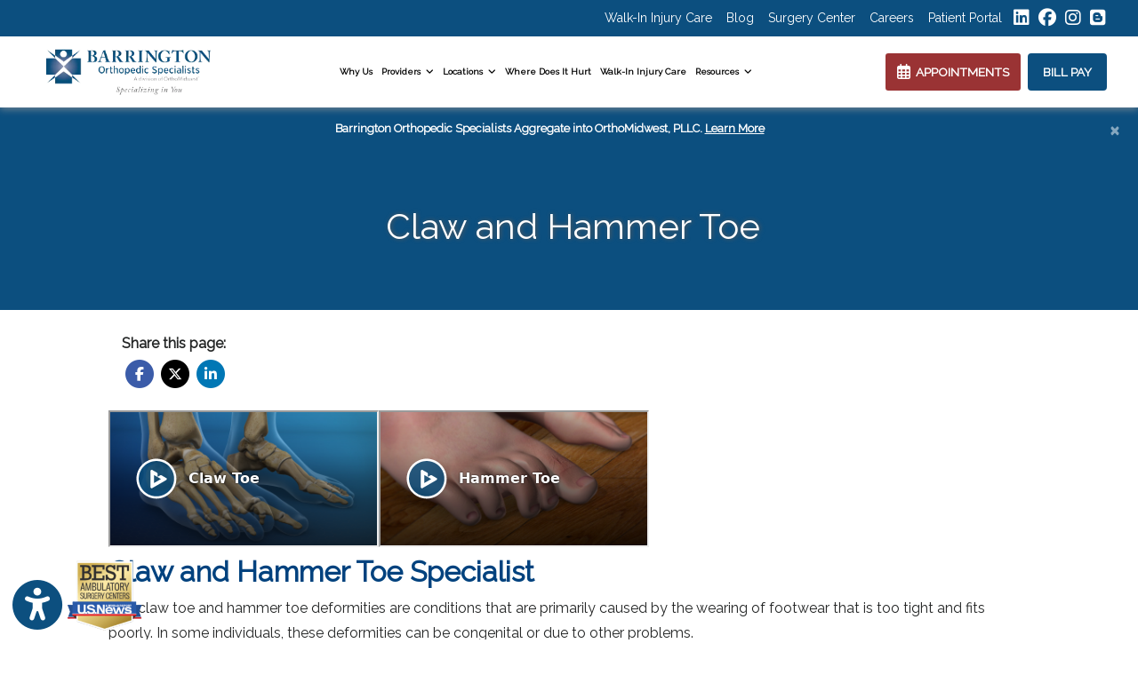

--- FILE ---
content_type: text/html; charset=utf-8
request_url: https://www.barringtonortho.com/services/claw-and-hammer-toe
body_size: 39475
content:
<!DOCTYPE html>

<html lang="en"><head><title>
	
	Claw Toe Surgery - Bartlett | Hammer Toe Treatment - Schaumburg
	
</title><meta charset="utf-8"><meta name="mobile-web-app-capable" content="yes" /><meta name="viewport" content="width=device-width, initial-scale=1.0, maximum-scale=5.0" /><meta name="apple-mobile-web-app-status-bar-style" content="black" /><meta http-equiv="X-UA-Compatible" content="chrome=1"><meta property="og:type" content="website" /><meta name="description" content="Book an appointment with top orthopedic doctors in Schaumburg &amp; Elk Grove Village, IL. Get relief from pain and stop hammer toe from worsening today!"><meta property="og:description" content="Book an appointment with top orthopedic doctors in Schaumburg &amp; Elk Grove Village, IL. Get relief from pain and stop hammer toe from worsening today!"><meta property="og:title" content="Claw Toe Surgery - Bartlett | Hammer Toe Treatment - Schaumburg" /><link rel="canonical" href="https://www.barringtonortho.com/services/claw-and-hammer-toe"><meta property="og:url" content="https://www.barringtonortho.com/services/claw-and-hammer-toe" /><link rel="shortcut icon" href="https://storage.googleapis.com/treatspace-prod-media/favicon/f-2055/favicon.ico"><script type="text/javascript" src="https://storage.googleapis.com/treatspace-prod-cdn/New/BasicFramework/gz/intersection-observer.min.js.gz" async></script><script type="text/javascript" src="https://ajax.googleapis.com/ajax/libs/jquery/3.5.1/jquery.min.js" defer></script><script type="text/javascript" defer src="https://storage.googleapis.com/treatspace-prod-cdn/New/BasicFramework/gz/bootstrap.bundle.min.js.gz"></script><script type="text/javascript" defer src="https://storage.googleapis.com/treatspace-prod-cdn/New/BasicFramework/gz/theme-9.min.js.gz"></script><script type="text/javascript" defer src="https://storage.googleapis.com/treatspace-prod-cdn/New/BasicFramework/gz/content-blocks.min.js.gz"></script><script type="text/javascript" defer src="https://storage.googleapis.com/treatspace-prod-cdn/New/BasicFramework/gz/helper-functions.min.js.gz"></script><script type="text/javascript" src="https://storage.googleapis.com/treatspace-prod-cdn/New/BasicFramework/gz/accessibility-widget.min.js.gz" async></script><link rel="preconnect" href="https://fonts.googleapis.com"><link rel="preconnect" href="https://fonts.gstatic.com" crossorigin><link rel="preload" as="style" href="https://fonts.googleapis.com/css?family=Raleway:&display=swap" onload="this.onload=null;this.rel='stylesheet'"><link rel="preload" as="style" href="https://fonts.googleapis.com/css?family=Nunito+Sans:300,400,400i,600,700&display=swap" onload="this.onload=null;this.rel='stylesheet'"><style>
    
    
    body {font-family: 'Raleway', sans-serif !important;}
    
	
	
	:root{--blue:#007bff;--indigo:#6610f2;--purple:#6f42c1;--pink:#e83e8c;--red:#dc3545;--orange:#fd7e14;--yellow:#ffc107;--green:#28a745;--teal:#20c997;--cyan:#17a2b8;--white:#fff;--gray:#6c757d;--gray-dark:#343a40;--primary:#007bff;--secondary:#6c757d;--success:#28a745;--info:#17a2b8;--warning:#ffc107;--danger:#dc3545;--light:#f8f9fa;--dark:#343a40;--breakpoint-xs:0;--breakpoint-sm:576px;--breakpoint-md:768px;--breakpoint-lg:992px;--breakpoint-xl:1200px;--font-family-sans-serif:-apple-system,BlinkMacSystemFont,"Segoe UI",Roboto,"Helvetica Neue",Arial,sans-serif,"Apple Color Emoji","Segoe UI Emoji","Segoe UI Symbol";--font-family-monospace:SFMono-Regular,Menlo,Monaco,Consolas,"Liberation Mono","Courier New",monospace}*,::after,::before{box-sizing:border-box}html{font-family:sans-serif;line-height:1.15;-webkit-text-size-adjust:100%;-ms-text-size-adjust:100%;-ms-overflow-style:scrollbar}@-ms-viewport{width:device-width}nav{display:block}body{margin:0;font-family:-apple-system,BlinkMacSystemFont,"Segoe UI",Roboto,"Helvetica Neue",Arial,sans-serif,"Apple Color Emoji","Segoe UI Emoji","Segoe UI Symbol";font-size:1rem;font-weight:400;line-height:1.5;color:#212529;text-align:left;background-color:#fff}hr{box-sizing:content-box;height:0;overflow:visible}h2,h3,h5,h6{margin-top:0;margin-bottom:.5rem}p{margin-top:0;margin-bottom:1rem}ol,ul{margin-top:0;margin-bottom:1rem}ul ul{margin-bottom:0}a{color:#007bff;text-decoration:none;background-color:transparent;-webkit-text-decoration-skip:objects}img{vertical-align:middle;border-style:none}button{border-radius:0}button,input{margin:0;font-family:inherit;font-size:inherit;line-height:inherit}button,input{overflow:visible}button{text-transform:none}[type=submit],button,html [type=button]{-webkit-appearance:button}[type=button]::-moz-focus-inner,[type=submit]::-moz-focus-inner,button::-moz-focus-inner{padding:0;border-style:none}[type=search]{outline-offset:-2px;-webkit-appearance:none}[type=search]::-webkit-search-cancel-button,[type=search]::-webkit-search-decoration{-webkit-appearance:none}::-webkit-file-upload-button{font:inherit;-webkit-appearance:button}h2,h3,h5,h6{margin-bottom:.5rem;font-family:inherit;font-weight:500;line-height:1.2;color:inherit}h2{font-size:2rem}h3{font-size:1.75rem}h5{font-size:1.25rem}h6{font-size:1rem}hr{margin-top:1rem;margin-bottom:1rem;border:0;border-top:1px solid rgba(0,0,0,.1)}.list-unstyled{padding-left:0;list-style:none}.img-fluid{max-width:100%;height:auto}.custom-block-image{width:100%;height:auto;}.img-thumbnail{padding:025rem;background-color:#fff;border: 1px solid #dee2e6;border-radius:0.25rem;max-width:100%;height:auto;}.container{width:100%;padding-right:15px;padding-left:15px;margin-right:auto;margin-left:auto}@media (min-width:576px){.container{max-width:540px}}.container-fluid{width:100%;padding-right:15px;padding-left:15px;margin-right:auto;margin-left:auto}.row{display:-ms-flexbox;display:flex;-ms-flex-wrap:wrap;flex-wrap:wrap;margin-right:-15px;margin-left:-15px}.col,.col-1,.col-10,.col-11,.col-12,.col-2,.col-3,.col-4,.col-5,.col-6,.col-7,.col-8,.col-9,.col-auto,.col-lg,.col-lg-1,.col-lg-10,.col-lg-11,.col-lg-12,.col-lg-2,.col-lg-3,.col-lg-4,.col-lg-5,.col-lg-6,.col-lg-7,.col-lg-8,.col-lg-9,.col-lg-auto,.col-md,.col-md-1,.col-md-10,.col-md-11,.col-md-12,.col-md-2,.col-md-3,.col-md-4,.col-md-5,.col-md-6,.col-md-7,.col-md-8,.col-md-9,.col-md-auto,.col-sm,.col-sm-1,.col-sm-10,.col-sm-11,.col-sm-12,.col-sm-2,.col-sm-3,.col-sm-4,.col-sm-5,.col-sm-6,.col-sm-7,.col-sm-8,.col-sm-9,.col-sm-auto,.col-xl,.col-xl-1,.col-xl-10,.col-xl-11,.col-xl-12,.col-xl-2,.col-xl-3,.col-xl-4,.col-xl-5,.col-xl-6,.col-xl-7,.col-xl-8,.col-xl-9,.col-xl-auto{position:relative;width:100%;padding-right:15px;padding-left:15px}.col{-ms-flex-preferred-size:0;flex-basis:0;-ms-flex-positive:1;flex-grow:1;max-width:100%}.row-cols-1>*{-ms-flex:0 0 100%;flex:0 0 100%;max-width:100%}.row-cols-2>*{-ms-flex:0 0 50%;flex:0 0 50%;max-width:50%}.row-cols-3>*{-ms-flex:0 0 33.333333%;flex:0 0 33.333333%;max-width:33.333333%}.row-cols-4>*{-ms-flex:0 0 25%;flex:0 0 25%;max-width:25%}.row-cols-5>*{-ms-flex:0 0 20%;flex:0 0 20%;max-width:20%}.row-cols-6>*{-ms-flex:0 0 16.666667%;flex:0 0 16.666667%;max-width:16.666667%}.col-auto{-ms-flex:0 0 auto;flex:0 0 auto;width:auto;max-width:100%}.col-1{-ms-flex:0 0 8.333333%;flex:0 0 8.333333%;max-width:8.333333%}.col-2{-ms-flex:0 0 16.666667%;flex:0 0 16.666667%;max-width:16.666667%}.col-3{-ms-flex:0 0 25%;flex:0 0 25%;max-width:25%}.col-4{-ms-flex:0 0 33.333333%;flex:0 0 33.333333%;max-width:33.333333%}.col-5{-ms-flex:0 0 41.666667%;flex:0 0 41.666667%;max-width:41.666667%}.col-6{-ms-flex:0 0 50%;flex:0 0 50%;max-width:50%}.col-7{-ms-flex:0 0 58.333333%;flex:0 0 58.333333%;max-width:58.333333%}.col-8{-ms-flex:0 0 66.666667%;flex:0 0 66.666667%;max-width:66.666667%}.col-9{-ms-flex:0 0 75%;flex:0 0 75%;max-width:75%}.col-10{-ms-flex:0 0 83.333333%;flex:0 0 83.333333%;max-width:83.333333%}.col-11{-ms-flex:0 0 91.666667%;flex:0 0 91.666667%;max-width:91.666667%}.col-12{-ms-flex:0 0 100%;flex:0 0 100%;max-width:100%}@media (min-width:576px){.col-sm{-ms-flex-preferred-size:0;flex-basis:0;-ms-flex-positive:1;flex-grow:1;max-width:100%}.row-cols-sm-1>*{-ms-flex:0 0 100%;flex:0 0 100%;max-width:100%}.row-cols-sm-2>*{-ms-flex:0 0 50%;flex:0 0 50%;max-width:50%}.row-cols-sm-3>*{-ms-flex:0 0 33.333333%;flex:0 0 33.333333%;max-width:33.333333%}.row-cols-sm-4>*{-ms-flex:0 0 25%;flex:0 0 25%;max-width:25%}.row-cols-sm-5>*{-ms-flex:0 0 20%;flex:0 0 20%;max-width:20%}.row-cols-sm-6>*{-ms-flex:0 0 16.666667%;flex:0 0 16.666667%;max-width:16.666667%}.col-sm-auto{-ms-flex:0 0 auto;flex:0 0 auto;width:auto;max-width:100%}.col-sm-1{-ms-flex:0 0 8.333333%;flex:0 0 8.333333%;max-width:8.333333%}.col-sm-2{-ms-flex:0 0 16.666667%;flex:0 0 16.666667%;max-width:16.666667%}.col-sm-3{-ms-flex:0 0 25%;flex:0 0 25%;max-width:25%}.col-sm-4{-ms-flex:0 0 33.333333%;flex:0 0 33.333333%;max-width:33.333333%}.col-sm-5{-ms-flex:0 0 41.666667%;flex:0 0 41.666667%;max-width:41.666667%}.col-sm-6{-ms-flex:0 0 50%;flex:0 0 50%;max-width:50%}.col-sm-7{-ms-flex:0 0 58.333333%;flex:0 0 58.333333%;max-width:58.333333%}.col-sm-8{-ms-flex:0 0 66.666667%;flex:0 0 66.666667%;max-width:66.666667%}.col-sm-9{-ms-flex:0 0 75%;flex:0 0 75%;max-width:75%}.col-sm-10{-ms-flex:0 0 83.333333%;flex:0 0 83.333333%;max-width:83.333333%}.col-sm-11{-ms-flex:0 0 91.666667%;flex:0 0 91.666667%;max-width:91.666667%}.col-sm-12{-ms-flex:0 0 100%;flex:0 0 100%;max-width:100%}.order-sm-first{-ms-flex-order:-1;order:-1}.order-sm-last{-ms-flex-order:13;order:13}.order-sm-0{-ms-flex-order:0;order:0}.order-sm-1{-ms-flex-order:1;order:1}.order-sm-2{-ms-flex-order:2;order:2}.order-sm-3{-ms-flex-order:3;order:3}.order-sm-4{-ms-flex-order:4;order:4}.order-sm-5{-ms-flex-order:5;order:5}.order-sm-6{-ms-flex-order:6;order:6}.order-sm-7{-ms-flex-order:7;order:7}.order-sm-8{-ms-flex-order:8;order:8}.order-sm-9{-ms-flex-order:9;order:9}.order-sm-10{-ms-flex-order:10;order:10}.order-sm-11{-ms-flex-order:11;order:11}.order-sm-12{-ms-flex-order:12;order:12}.offset-sm-0{margin-left:0}.offset-sm-1{margin-left:8.333333%}.offset-sm-2{margin-left:16.666667%}.offset-sm-3{margin-left:25%}.offset-sm-4{margin-left:33.333333%}.offset-sm-5{margin-left:41.666667%}.offset-sm-6{margin-left:50%}.offset-sm-7{margin-left:58.333333%}.offset-sm-8{margin-left:66.666667%}.offset-sm-9{margin-left:75%}.offset-sm-10{margin-left:83.333333%}.offset-sm-11{margin-left:91.666667%}}@media (min-width:768px){.col-md{-ms-flex-preferred-size:0;flex-basis:0;-ms-flex-positive:1;flex-grow:1;max-width:100%}.row-cols-md-1>*{-ms-flex:0 0 100%;flex:0 0 100%;max-width:100%}.row-cols-md-2>*{-ms-flex:0 0 50%;flex:0 0 50%;max-width:50%}.row-cols-md-3>*{-ms-flex:0 0 33.333333%;flex:0 0 33.333333%;max-width:33.333333%}.row-cols-md-4>*{-ms-flex:0 0 25%;flex:0 0 25%;max-width:25%}.row-cols-md-5>*{-ms-flex:0 0 20%;flex:0 0 20%;max-width:20%}.row-cols-md-6>*{-ms-flex:0 0 16.666667%;flex:0 0 16.666667%;max-width:16.666667%}.col-md-auto{-ms-flex:0 0 auto;flex:0 0 auto;width:auto;max-width:100%}.col-md-1{-ms-flex:0 0 8.333333%;flex:0 0 8.333333%;max-width:8.333333%}.col-md-2{-ms-flex:0 0 16.666667%;flex:0 0 16.666667%;max-width:16.666667%}.col-md-3{-ms-flex:0 0 25%;flex:0 0 25%;max-width:25%}.col-md-4{-ms-flex:0 0 33.333333%;flex:0 0 33.333333%;max-width:33.333333%}.col-md-5{-ms-flex:0 0 41.666667%;flex:0 0 41.666667%;max-width:41.666667%}.col-md-6{-ms-flex:0 0 50%;flex:0 0 50%;max-width:50%}.col-md-7{-ms-flex:0 0 58.333333%;flex:0 0 58.333333%;max-width:58.333333%}.col-md-8{-ms-flex:0 0 66.666667%;flex:0 0 66.666667%;max-width:66.666667%}.col-md-9{-ms-flex:0 0 75%;flex:0 0 75%;max-width:75%}.col-md-10{-ms-flex:0 0 83.333333%;flex:0 0 83.333333%;max-width:83.333333%}.col-md-11{-ms-flex:0 0 91.666667%;flex:0 0 91.666667%;max-width:91.666667%}.col-md-12{-ms-flex:0 0 100%;flex:0 0 100%;max-width:100%}.order-md-first{-ms-flex-order:-1;order:-1}.order-md-last{-ms-flex-order:13;order:13}.order-md-0{-ms-flex-order:0;order:0}.order-md-1{-ms-flex-order:1;order:1}.order-md-2{-ms-flex-order:2;order:2}.order-md-3{-ms-flex-order:3;order:3}.order-md-4{-ms-flex-order:4;order:4}.order-md-5{-ms-flex-order:5;order:5}.order-md-6{-ms-flex-order:6;order:6}.order-md-7{-ms-flex-order:7;order:7}.order-md-8{-ms-flex-order:8;order:8}.order-md-9{-ms-flex-order:9;order:9}.order-md-10{-ms-flex-order:10;order:10}.order-md-11{-ms-flex-order:11;order:11}.order-md-12{-ms-flex-order:12;order:12}.offset-md-0{margin-left:0}.offset-md-1{margin-left:8.333333%}.offset-md-2{margin-left:16.666667%}.offset-md-3{margin-left:25%}.offset-md-4{margin-left:33.333333%}.offset-md-5{margin-left:41.666667%}.offset-md-6{margin-left:50%}.offset-md-7{margin-left:58.333333%}.offset-md-8{margin-left:66.666667%}.offset-md-9{margin-left:75%}.offset-md-10{margin-left:83.333333%}.offset-md-11{margin-left:91.666667%}}@media (min-width:992px){.col-lg{-ms-flex-preferred-size:0;flex-basis:0;-ms-flex-positive:1;flex-grow:1;max-width:100%}.row-cols-lg-1>*{-ms-flex:0 0 100%;flex:0 0 100%;max-width:100%}.row-cols-lg-2>*{-ms-flex:0 0 50%;flex:0 0 50%;max-width:50%}.row-cols-lg-3>*{-ms-flex:0 0 33.333333%;flex:0 0 33.333333%;max-width:33.333333%}.row-cols-lg-4>*{-ms-flex:0 0 25%;flex:0 0 25%;max-width:25%}.row-cols-lg-5>*{-ms-flex:0 0 20%;flex:0 0 20%;max-width:20%}.row-cols-lg-6>*{-ms-flex:0 0 16.666667%;flex:0 0 16.666667%;max-width:16.666667%}.col-lg-auto{-ms-flex:0 0 auto;flex:0 0 auto;width:auto;max-width:100%}.col-lg-1{-ms-flex:0 0 8.333333%;flex:0 0 8.333333%;max-width:8.333333%}.col-lg-2{-ms-flex:0 0 16.666667%;flex:0 0 16.666667%;max-width:16.666667%}.col-lg-3{-ms-flex:0 0 25%;flex:0 0 25%;max-width:25%}.col-lg-4{-ms-flex:0 0 33.333333%;flex:0 0 33.333333%;max-width:33.333333%}.col-lg-5{-ms-flex:0 0 41.666667%;flex:0 0 41.666667%;max-width:41.666667%}.col-lg-6{-ms-flex:0 0 50%;flex:0 0 50%;max-width:50%}.col-lg-7{-ms-flex:0 0 58.333333%;flex:0 0 58.333333%;max-width:58.333333%}.col-lg-8{-ms-flex:0 0 66.666667%;flex:0 0 66.666667%;max-width:66.666667%}.col-lg-9{-ms-flex:0 0 75%;flex:0 0 75%;max-width:75%}.col-lg-10{-ms-flex:0 0 83.333333%;flex:0 0 83.333333%;max-width:83.333333%}.col-lg-11{-ms-flex:0 0 91.666667%;flex:0 0 91.666667%;max-width:91.666667%}.col-lg-12{-ms-flex:0 0 100%;flex:0 0 100%;max-width:100%}.order-lg-first{-ms-flex-order:-1;order:-1}.order-lg-last{-ms-flex-order:13;order:13}.order-lg-0{-ms-flex-order:0;order:0}.order-lg-1{-ms-flex-order:1;order:1}.order-lg-2{-ms-flex-order:2;order:2}.order-lg-3{-ms-flex-order:3;order:3}.order-lg-4{-ms-flex-order:4;order:4}.order-lg-5{-ms-flex-order:5;order:5}.order-lg-6{-ms-flex-order:6;order:6}.order-lg-7{-ms-flex-order:7;order:7}.order-lg-8{-ms-flex-order:8;order:8}.order-lg-9{-ms-flex-order:9;order:9}.order-lg-10{-ms-flex-order:10;order:10}.order-lg-11{-ms-flex-order:11;order:11}.order-lg-12{-ms-flex-order:12;order:12}.offset-lg-0{margin-left:0}.offset-lg-1{margin-left:8.333333%}.offset-lg-2{margin-left:16.666667%}.offset-lg-3{margin-left:25%}.offset-lg-4{margin-left:33.333333%}.offset-lg-5{margin-left:41.666667%}.offset-lg-6{margin-left:50%}.offset-lg-7{margin-left:58.333333%}.offset-lg-8{margin-left:66.666667%}.offset-lg-9{margin-left:75%}.offset-lg-10{margin-left:83.333333%}.offset-lg-11{margin-left:91.666667%}}@media (min-width:1200px){.col-xl{-ms-flex-preferred-size:0;flex-basis:0;-ms-flex-positive:1;flex-grow:1;max-width:100%}.row-cols-xl-1>*{-ms-flex:0 0 100%;flex:0 0 100%;max-width:100%}.row-cols-xl-2>*{-ms-flex:0 0 50%;flex:0 0 50%;max-width:50%}.row-cols-xl-3>*{-ms-flex:0 0 33.333333%;flex:0 0 33.333333%;max-width:33.333333%}.row-cols-xl-4>*{-ms-flex:0 0 25%;flex:0 0 25%;max-width:25%}.row-cols-xl-5>*{-ms-flex:0 0 20%;flex:0 0 20%;max-width:20%}.row-cols-xl-6>*{-ms-flex:0 0 16.666667%;flex:0 0 16.666667%;max-width:16.666667%}.col-xl-auto{-ms-flex:0 0 auto;flex:0 0 auto;width:auto;max-width:100%}.col-xl-1{-ms-flex:0 0 8.333333%;flex:0 0 8.333333%;max-width:8.333333%}.col-xl-2{-ms-flex:0 0 16.666667%;flex:0 0 16.666667%;max-width:16.666667%}.col-xl-3{-ms-flex:0 0 25%;flex:0 0 25%;max-width:25%}.col-xl-4{-ms-flex:0 0 33.333333%;flex:0 0 33.333333%;max-width:33.333333%}.col-xl-5{-ms-flex:0 0 41.666667%;flex:0 0 41.666667%;max-width:41.666667%}.col-xl-6{-ms-flex:0 0 50%;flex:0 0 50%;max-width:50%}.col-xl-7{-ms-flex:0 0 58.333333%;flex:0 0 58.333333%;max-width:58.333333%}.col-xl-8{-ms-flex:0 0 66.666667%;flex:0 0 66.666667%;max-width:66.666667%}.col-xl-9{-ms-flex:0 0 75%;flex:0 0 75%;max-width:75%}.col-xl-10{-ms-flex:0 0 83.333333%;flex:0 0 83.333333%;max-width:83.333333%}.col-xl-11{-ms-flex:0 0 91.666667%;flex:0 0 91.666667%;max-width:91.666667%}.col-xl-12{-ms-flex:0 0 100%;flex:0 0 100%;max-width:100%}.order-xl-first{-ms-flex-order:-1;order:-1}.order-xl-last{-ms-flex-order:13;order:13}.order-xl-0{-ms-flex-order:0;order:0}.order-xl-1{-ms-flex-order:1;order:1}.order-xl-2{-ms-flex-order:2;order:2}.order-xl-3{-ms-flex-order:3;order:3}.order-xl-4{-ms-flex-order:4;order:4}.order-xl-5{-ms-flex-order:5;order:5}.order-xl-6{-ms-flex-order:6;order:6}.order-xl-7{-ms-flex-order:7;order:7}.order-xl-8{-ms-flex-order:8;order:8}.order-xl-9{-ms-flex-order:9;order:9}.order-xl-10{-ms-flex-order:10;order:10}.order-xl-11{-ms-flex-order:11;order:11}.order-xl-12{-ms-flex-order:12;order:12}.offset-xl-0{margin-left:0}.offset-xl-1{margin-left:8.333333%}.offset-xl-2{margin-left:16.666667%}.offset-xl-3{margin-left:25%}.offset-xl-4{margin-left:33.333333%}.offset-xl-5{margin-left:41.666667%}.offset-xl-6{margin-left:50%}.offset-xl-7{margin-left:58.333333%}.offset-xl-8{margin-left:66.666667%}.offset-xl-9{margin-left:75%}.offset-xl-10{margin-left:83.333333%}.offset-xl-11{margin-left:91.666667%}}.card{position: relative;display: -ms-flexbox;display: flex;-ms-flex-direction: column;flex-direction: column;min-width: 0;word-wrap: break-word;background-color: #fff;background-clip: border-box;border: 1px solid rgba(0,0,0,.125);border-radius: 0.25rem;}.form-control{display:block;width:100%;padding:.375rem .75rem;font-size:1rem;line-height:1.5;color:#495057;background-color:#fff;background-clip:padding-box;border:1px solid #ced4da;border-radius:.25rem}.form-control::-ms-expand{background-color:transparent;border:0}.form-control::-webkit-input-placeholder{color:#6c757d;opacity:1}.form-control::-moz-placeholder{color:#6c757d;opacity:1}.form-control:-ms-input-placeholder{color:#6c757d;opacity:1}.form-control::-ms-input-placeholder{color:#6c757d;opacity:1}.form-group{margin-bottom:1rem}.form-inline{display:-ms-flexbox;display:flex;-ms-flex-flow:row wrap;flex-flow:row wrap;-ms-flex-align:center;align-items:center}@media (min-width:576px){.form-inline .form-control{display:inline-block;width:auto;vertical-align:middle}.form-inline .input-group{width:auto}}.btn{display:inline-block;font-weight:400;text-align:center;white-space:nowrap;vertical-align:middle;border:1px solid transparent;padding:.375rem .75rem;font-size:1rem;line-height:1.5;border-radius:.25rem}.btn-sm{padding:.25rem .5rem;font-size:.875rem;line-height:1.5;border-radius:.2rem}.fade:not(.show){opacity:0}.collapse:not(.show){display:none}.dropdown{position:relative}.dropdown-toggle::after{display:inline-block;width:0;height:0;margin-left:.255em;vertical-align:.255em;content:"";border-top:.3em solid;border-right:.3em solid transparent;border-bottom:0;border-left:.3em solid transparent}.dropdown-menu{position:absolute;top:100%;left:0;z-index:1000;display:none;float:left;min-width:10rem;padding:.5rem 0;margin:.125rem 0 0;font-size:1rem;color:#212529;text-align:left;list-style:none;background-color:#fff;background-clip:padding-box;border:1px solid rgba(0,0,0,.15);border-radius:.25rem}.dropdown-item{display:block;width:100%;padding:.25rem 1.5rem;clear:both;font-weight:400;color:#212529;text-align:inherit;white-space:nowrap;background-color:transparent;border:0}.input-group{position:relative;display:-ms-flexbox;display:flex;-ms-flex-wrap:wrap;flex-wrap:wrap;-ms-flex-align:stretch;align-items:stretch;width:100%}.input-group>.form-control{position:relative;-ms-flex:1 1 auto;flex:1 1 auto;width:1%;margin-bottom:0}.input-group>.form-control:not(:last-child){border-top-right-radius:0;border-bottom-right-radius:0}.input-group>.form-control:not(:first-child){border-top-left-radius:0;border-bottom-left-radius:0}.input-group-append,.input-group-prepend{display:-ms-flexbox;display:flex}.input-group-append .btn{position:relative;z-index:2}.input-group-prepend{margin-right:-1px}.input-group-append{margin-left:-1px}.input-group-text{display:-ms-flexbox;display:flex;-ms-flex-align:center;align-items:center;padding:.375rem .75rem;margin-bottom:0;font-size:1rem;font-weight:400;line-height:1.5;color:#495057;text-align:center;white-space:nowrap;background-color:#e9ecef;border:1px solid #ced4da;border-radius:.25rem}.input-group>.input-group-prepend>.input-group-text{border-top-right-radius:0;border-bottom-right-radius:0}.input-group>.input-group-append>.btn{border-top-left-radius:0;border-bottom-left-radius:0}.nav-link{display:block;padding:.5rem 1rem}.navbar{position:relative;display:-ms-flexbox;display:flex;-ms-flex-wrap:wrap;flex-wrap:wrap;-ms-flex-align:center;align-items:center;-ms-flex-pack:justify;justify-content:space-between;padding:.5rem 1rem}.navbar>.container-fluid{display:-ms-flexbox;display:flex;-ms-flex-wrap:wrap;flex-wrap:wrap;-ms-flex-align:center;align-items:center;-ms-flex-pack:justify;justify-content:space-between}.navbar-brand{display:inline-block;padding-top:.3125rem;padding-bottom:.3125rem;margin-right:1rem;font-size:1.25rem;line-height:inherit;white-space:nowrap}.navbar-nav{display:-ms-flexbox;display:flex;-ms-flex-direction:column;flex-direction:column;padding-left:0;margin-bottom:0;list-style:none}.navbar-nav .nav-link{padding-right:0;padding-left:0}.navbar-nav .dropdown-menu{position:static;float:none}.navbar-collapse{-ms-flex-preferred-size:100%;flex-basis:100%;-ms-flex-positive:1;flex-grow:1;-ms-flex-align:center;align-items:center}.navbar-toggler{padding:.25rem .75rem;font-size:1.25rem;line-height:1;background-color:transparent;border:1px solid transparent;border-radius:.25rem}.navbar-toggler-icon{display:inline-block;width:1.5em;height:1.5em;vertical-align:middle;content:"";background:no-repeat center center;background-size:100% 100%}@media (max-width:991.98px){.navbar-expand-lg>.container-fluid{padding-right:0;padding-left:0}}.navbar-light .navbar-brand{color:rgba(0,0,0,.9)}.navbar-light .navbar-nav .nav-link{color:rgba(0,0,0,.5)}.navbar-light .navbar-toggler{color:rgba(0,0,0,.5);border-color:rgba(0,0,0,.1)}.navbar-light .navbar-toggler-icon{background-image:url("data:image/svg+xml;charset=utf8,%3Csvg viewBox='0 0 30 30' xmlns='http://www.w3.org/2000/svg'%3E%3Cpath stroke='rgba(0, 0, 0, 0.5)' stroke-width='2' stroke-linecap='round' stroke-miterlimit='10' d='M4 7h22M4 15h22M4 23h22'/%3E%3C/svg%3E")}.navbar-light .navbar-text{color:rgba(0,0,0,.5)}.navbar-light .navbar-text a{color:rgba(0,0,0,.9)}.alert{position:relative;padding:.75rem 1.25rem;margin-bottom:1rem;border:1px solid transparent;border-radius:.25rem}.alert-heading{color:inherit}.alert-link{font-weight:700}.alert-dismissible{padding-right:4rem}.alert-dismissible .close{position:absolute;top:0;right:0;padding:.75rem 1.25rem;color:inherit}.close{float:right;font-size:1.5rem;font-weight:700;line-height:1;color:#000;text-shadow:0 1px 0 #fff;opacity:.5}.close:focus,.close:hover{color:#000;text-decoration:none;opacity:.75}.close:not(:disabled):not(.disabled){cursor:pointer}button.close{padding:0;background-color:transparent;border:0;-webkit-appearance:none}.modal-open{overflow:hidden}.modal{position:fixed;top:0;right:0;bottom:0;left:0;z-index:1050;display:none;overflow:hidden;outline:0}.modal-open .modal{overflow-x:hidden;overflow-y:auto}.modal-dialog{position:relative;width:auto;margin:.5rem;pointer-events:none}.modal.fade .modal-dialog{transition:-webkit-transform .3s ease-out;transition:transform .3s ease-out;transition:transform .3s ease-out,-webkit-transform .3s ease-out;-webkit-transform:translate(0,-25%);transform:translate(0,-25%)}@media screen and (prefers-reduced-motion:reduce){.modal.fade .modal-dialog{transition:none}}.modal.show .modal-dialog{-webkit-transform:translate(0,0);transform:translate(0,0)}.modal-dialog-centered{display:-ms-flexbox;display:flex;-ms-flex-align:center;align-items:center;min-height:calc(100% - (.5rem * 2))}.modal-content{position:relative;display:-ms-flexbox;display:flex;-ms-flex-direction:column;flex-direction:column;width:100%;pointer-events:auto;background-color:#fff;background-clip:padding-box;border:1px solid rgba(0,0,0,.2);border-radius:.3rem;outline:0}.modal-backdrop{position:fixed;top:0;right:0;bottom:0;left:0;z-index:1040;background-color:#000}.modal-backdrop.fade{opacity:0}.modal-backdrop.show{opacity:.5}.modal-header{display:-ms-flexbox;display:flex;-ms-flex-align:start;align-items:flex-start;-ms-flex-pack:justify;justify-content:space-between;padding:1rem;border-bottom:1px solid #e9ecef;border-top-left-radius:.3rem;border-top-right-radius:.3rem}.modal-header .close{padding:1rem;margin:-1rem -1rem -1rem auto}.modal-title{margin-bottom:0;line-height:1.5}.modal-body{position:relative;-ms-flex:1 1 auto;flex:1 1 auto;padding:1rem}.modal-footer{display:-ms-flexbox;display:flex;-ms-flex-align:center;align-items:center;-ms-flex-pack:end;justify-content:flex-end;padding:1rem;border-top:1px solid #e9ecef}.modal-footer>:not(:first-child){margin-left:.25rem}.modal-footer>:not(:last-child){margin-right:.25rem}.modal-scrollbar-measure{position:absolute;top:-9999px;width:50px;height:50px;overflow:scroll}@media (min-width:576px){.modal-dialog{max-width:500px;margin:1.75rem auto}.modal-dialog-centered{min-height:calc(100% - (1.75rem * 2))}.modal-sm{max-width:300px}}@media (min-width:992px){.modal-lg{max-width:800px}}.carousel{position:relative}.carousel-inner{position:relative;width:100%;overflow:hidden}.carousel-item{position:relative;display:none;-ms-flex-align:center;align-items:center;width:100%;transition:-webkit-transform .6s ease;transition:transform .6s ease;transition:transform .6s ease,-webkit-transform .6s ease;-webkit-backface-visibility:hidden;backface-visibility:hidden;-webkit-perspective:1000px;perspective:1000px}@media screen and (prefers-reduced-motion:reduce){.carousel-item{transition:none}}.carousel-item-next,.carousel-item-prev,.carousel-item.active{display:block}.carousel-item-next,.carousel-item-prev{position:absolute;top:0}.carousel-item-next.carousel-item-left,.carousel-item-prev.carousel-item-right{-webkit-transform:translateX(0);transform:translateX(0)}@supports ((-webkit-transform-style:preserve-3d) or (transform-style:preserve-3d)){.carousel-item-next.carousel-item-left,.carousel-item-prev.carousel-item-right{-webkit-transform:translate3d(0,0,0);transform:translate3d(0,0,0)}}.active.carousel-item-right,.carousel-item-next{-webkit-transform:translateX(100%);transform:translateX(100%)}@supports ((-webkit-transform-style:preserve-3d) or (transform-style:preserve-3d)){.active.carousel-item-right,.carousel-item-next{-webkit-transform:translate3d(100%,0,0);transform:translate3d(100%,0,0)}}.active.carousel-item-left,.carousel-item-prev{-webkit-transform:translateX(-100%);transform:translateX(-100%)}@supports ((-webkit-transform-style:preserve-3d) or (transform-style:preserve-3d)){.active.carousel-item-left,.carousel-item-prev{-webkit-transform:translate3d(-100%,0,0);transform:translate3d(-100%,0,0)}}.carousel-fade .carousel-item{opacity:0;transition-duration:.6s;transition-property:opacity}.carousel-fade .carousel-item-next.carousel-item-left,.carousel-fade .carousel-item-prev.carousel-item-right,.carousel-fade .carousel-item.active{opacity:1}.carousel-fade .active.carousel-item-left,.carousel-fade .active.carousel-item-right{opacity:0}.carousel-fade .active.carousel-item-left,.carousel-fade .active.carousel-item-prev,.carousel-fade .carousel-item-next,.carousel-fade .carousel-item-prev,.carousel-fade .carousel-item.active{-webkit-transform:translateX(0);transform:translateX(0)}@supports ((-webkit-transform-style:preserve-3d) or (transform-style:preserve-3d)){.carousel-fade .active.carousel-item-left,.carousel-fade .active.carousel-item-prev,.carousel-fade .carousel-item-next,.carousel-fade .carousel-item-prev,.carousel-fade .carousel-item.active{-webkit-transform:translate3d(0,0,0);transform:translate3d(0,0,0)}}.carousel-control-next,.carousel-control-prev{position:absolute;top:0;bottom:0;display:-ms-flexbox;display:flex;-ms-flex-align:center;align-items:center;-ms-flex-pack:center;justify-content:center;width:15%;color:#fff;text-align:center;opacity:.5}.carousel-control-next:focus,.carousel-control-next:hover,.carousel-control-prev:focus,.carousel-control-prev:hover{color:#fff;text-decoration:none;outline:0;opacity:.9}.carousel-control-prev{left:0}.carousel-control-next{right:0}.carousel-control-next-icon,.carousel-control-prev-icon{display:inline-block;width:20px;height:20px;background:transparent no-repeat center center;background-size:100% 100%}.carousel-control-prev-icon{background-image:url("data:image/svg+xml;charset=utf8,%3Csvg xmlns='http://www.w3.org/2000/svg' fill='%23fff' viewBox='0 0 8 8'%3E%3Cpath d='M5.25 0l-4 4 4 4 1.5-1.5-2.5-2.5 2.5-2.5-1.5-1.5z'/%3E%3C/svg%3E")}.carousel-control-next-icon{background-image:url("data:image/svg+xml;charset=utf8,%3Csvg xmlns='http://www.w3.org/2000/svg' fill='%23fff' viewBox='0 0 8 8'%3E%3Cpath d='M2.75 0l-1.5 1.5 2.5 2.5-2.5 2.5 1.5 1.5 4-4-4-4z'/%3E%3C/svg%3E")}.carousel-indicators{position:absolute;right:0;bottom:10px;left:0;z-index:15;display:-ms-flexbox;display:flex;-ms-flex-pack:center;justify-content:center;padding-left:0;margin-right:15%;margin-left:15%;list-style:none}.carousel-indicators li{position:relative;-ms-flex:0 1 auto;flex:0 1 auto;width:30px;height:3px;margin-right:3px;margin-left:3px;text-indent:-999px;cursor:pointer;background-color:rgba(255,255,255,.5)}.carousel-indicators li::before{position:absolute;top:-10px;left:0;display:inline-block;width:100%;height:10px;content:""}.carousel-indicators li::after{position:absolute;bottom:-10px;left:0;display:inline-block;width:100%;height:10px;content:""}.carousel-indicators .active{background-color:#fff}.carousel-caption{position:absolute;right:15%;bottom:20px;left:15%;z-index:10;padding-top:20px;padding-bottom:20px;color:#fff;text-align:center}.border{border:1px solid #dee2e6!important}.border-right-0{border-right:0!important}.clearfix::after{display:block;clear:both;content:""}.d-none{display:none!important}.d-inline{display:inline!important}.d-inline-block{display:inline-block!important}.d-block{display:block!important}.d-table{display:table!important}.d-table-row{display:table-row!important}.d-table-cell{display:table-cell!important}.d-flex{display:-ms-flexbox!important;display:flex!important}.d-inline-flex{display:-ms-inline-flexbox!important;display:inline-flex!important}@media (min-width:576px){.d-sm-none{display:none!important}.d-sm-inline{display:inline!important}.d-sm-inline-block{display:inline-block!important}.d-sm-block{display:block!important}.d-sm-table{display:table!important}.d-sm-table-row{display:table-row!important}.d-sm-table-cell{display:table-cell!important}.d-sm-flex{display:-ms-flexbox!important;display:flex!important}.d-sm-inline-flex{display:-ms-inline-flexbox!important;display:inline-flex!important}}@media (min-width:768px){.d-md-none{display:none!important}.d-md-inline{display:inline!important}.d-md-inline-block{display:inline-block!important}.d-md-block{display:block!important}.d-md-table{display:table!important}.d-md-table-row{display:table-row!important}.d-md-table-cell{display:table-cell!important}.d-md-flex{display:-ms-flexbox!important;display:flex!important}.d-md-inline-flex{display:-ms-inline-flexbox!important;display:inline-flex!important}}@media (min-width:992px){.d-lg-none{display:none!important}.d-lg-inline{display:inline!important}.d-lg-inline-block{display:inline-block!important}.d-lg-block{display:block!important}.d-lg-table{display:table!important}.d-lg-table-row{display:table-row!important}.d-lg-table-cell{display:table-cell!important}.d-lg-flex{display:-ms-flexbox!important;display:flex!important}.d-lg-inline-flex{display:-ms-inline-flexbox!important;display:inline-flex!important}}@media (min-width:1200px){.d-xl-none{display:none!important}.d-xl-inline{display:inline!important}.d-xl-inline-block{display:inline-block!important}.d-xl-block{display:block!important}.d-xl-table{display:table!important}.d-xl-table-row{display:table-row!important}.d-xl-table-cell{display:table-cell!important}.d-xl-flex{display:-ms-flexbox!important;display:flex!important}.d-xl-inline-flex{display:-ms-inline-flexbox!important;display:inline-flex!important}}.flex-row{-ms-flex-direction:row!important;flex-direction:row!important}.flex-column{-ms-flex-direction:column!important;flex-direction:column!important}.flex-row-reverse{-ms-flex-direction:row-reverse!important;flex-direction:row-reverse!important}.flex-column-reverse{-ms-flex-direction:column-reverse!important;flex-direction:column-reverse!important}.flex-wrap{-ms-flex-wrap:wrap!important;flex-wrap:wrap!important}.flex-nowrap{-ms-flex-wrap:nowrap!important;flex-wrap:nowrap!important}.flex-wrap-reverse{-ms-flex-wrap:wrap-reverse!important;flex-wrap:wrap-reverse!important}.flex-fill{-ms-flex:1 1 auto!important;flex:1 1 auto!important}.flex-grow-0{-ms-flex-positive:0!important;flex-grow:0!important}.flex-grow-1{-ms-flex-positive:1!important;flex-grow:1!important}.flex-shrink-0{-ms-flex-negative:0!important;flex-shrink:0!important}.flex-shrink-1{-ms-flex-negative:1!important;flex-shrink:1!important}.justify-content-start{-ms-flex-pack:start!important;justify-content:flex-start!important}.justify-content-end{-ms-flex-pack:end!important;justify-content:flex-end!important}.justify-content-center{-ms-flex-pack:center!important;justify-content:center!important}.justify-content-between{-ms-flex-pack:justify!important;justify-content:space-between!important}.justify-content-around{-ms-flex-pack:distribute!important;justify-content:space-around!important}@media (min-width:992px){.flex-lg-wrap{-ms-flex-wrap:wrap!important;flex-wrap:wrap!important}.justify-content-lg-start{-ms-flex-pack:start!important;justify-content:flex-start!important}}.align-items-center{-ms-flex-align: center;align-items: center;}.align-items-start{-ms-flex-align: start;align-items: start;}.align-items-end{-ms-flex-align: end;align-items: end;}.fixed-top{position:fixed;top:0;right:0;left:0;z-index:1030;max-width:100vw;}.fixed-bottom{position:fixed;right:0;bottom:0;left:0;z-index:1030}@supports ((position:-webkit-sticky) or (position:sticky)){.sticky-top{position:-webkit-sticky;position:sticky;top:0;z-index:1020}}.sr-only{position:absolute;width:1px;height:1px;padding:0;overflow:hidden;clip:rect(0,0,0,0);white-space:nowrap;border:0}.w-25{width:25%!important}.w-50{width:50%!important}.w-75{width:75%!important}.w-100{width:100%!important}.w-auto{width:auto!important}.h-25{height:25%!important}.h-50{height:50%!important}.h-75{height:75%!important}.h-100{height:100%!important}.h-auto{height:auto!important}.mw-100{max-width:100%!important}.mh-100{max-height:100%!important}.min-vw-100{min-width:100vw!important}.min-vh-100{min-height:100vh!important}.vw-100{width:100vw!important}.vh-100{height:100vh!important}.m-0{margin:0!important}.mt-0,.my-0{margin-top:0!important}.mr-0,.mx-0{margin-right:0!important}.mb-0,.my-0{margin-bottom:0!important}.ml-0,.mx-0{margin-left:0!important}.m-1{margin:.25rem!important}.mt-1,.my-1{margin-top:.25rem!important}.mr-1,.mx-1{margin-right:.25rem!important}.mb-1,.my-1{margin-bottom:.25rem!important}.ml-1,.mx-1{margin-left:.25rem!important}.m-2{margin:.5rem!important}.mt-2,.my-2{margin-top:.5rem!important}.mr-2,.mx-2{margin-right:.5rem!important}.mb-2,.my-2{margin-bottom:.5rem!important}.ml-2,.mx-2{margin-left:.5rem!important}.m-3{margin:1rem!important}.mt-3,.my-3{margin-top:1rem!important}.mr-3,.mx-3{margin-right:1rem!important}.mb-3,.my-3{margin-bottom:1rem!important}.ml-3,.mx-3{margin-left:1rem!important}.m-4{margin:1.5rem!important}.mt-4,.my-4{margin-top:1.5rem!important}.mr-4,.mx-4{margin-right:1.5rem!important}.mb-4,.my-4{margin-bottom:1.5rem!important}.ml-4,.mx-4{margin-left:1.5rem!important}.m-5{margin:3rem!important}.mt-5,.my-5{margin-top:3rem!important}.mr-5,.mx-5{margin-right:3rem!important}.mb-5,.my-5{margin-bottom:3rem!important}.ml-5,.mx-5{margin-left:3rem!important}.p-0{padding:0!important}.pt-0,.py-0{padding-top:0!important}.pr-0,.px-0{padding-right:0!important}.pb-0,.py-0{padding-bottom:0!important}.pl-0,.px-0{padding-left:0!important}.p-1{padding:.25rem!important}.pt-1,.py-1{padding-top:.25rem!important}.pr-1,.px-1{padding-right:.25rem!important}.pb-1,.py-1{padding-bottom:.25rem!important}.pl-1,.px-1{padding-left:.25rem!important}.p-2{padding:.5rem!important}.pt-2,.py-2{padding-top:.5rem!important}.pr-2,.px-2{padding-right:.5rem!important}.pb-2,.py-2{padding-bottom:.5rem!important}.pl-2,.px-2{padding-left:.5rem!important}.p-3{padding:1rem!important}.pt-3,.py-3{padding-top:1rem!important}.pr-3,.px-3{padding-right:1rem!important}.pb-3,.py-3{padding-bottom:1rem!important}.pl-3,.px-3{padding-left:1rem!important}.p-4{padding:1.5rem!important}.pt-4,.py-4{padding-top:1.5rem!important}.pr-4,.px-4{padding-right:1.5rem!important}.pb-4,.py-4{padding-bottom:1.5rem!important}.pl-4,.px-4{padding-left:1.5rem!important}.p-5{padding:3rem!important}.pt-5,.py-5{padding-top:3rem!important}.pr-5,.px-5{padding-right:3rem!important}.pb-5,.py-5{padding-bottom:3rem!important}.pl-5,.px-5{padding-left:3rem!important}.m-n1{margin:-.25rem!important}.mt-n1,.my-n1{margin-top:-.25rem!important}.mr-n1,.mx-n1{margin-right:-.25rem!important}.mb-n1,.my-n1{margin-bottom:-.25rem!important}.ml-n1,.mx-n1{margin-left:-.25rem!important}.m-n2{margin:-.5rem!important}.mt-n2,.my-n2{margin-top:-.5rem!important}.mr-n2,.mx-n2{margin-right:-.5rem!important}.mb-n2,.my-n2{margin-bottom:-.5rem!important}.ml-n2,.mx-n2{margin-left:-.5rem!important}.m-n3{margin:-1rem!important}.mt-n3,.my-n3{margin-top:-1rem!important}.mr-n3,.mx-n3{margin-right:-1rem!important}.mb-n3,.my-n3{margin-bottom:-1rem!important}.ml-n3,.mx-n3{margin-left:-1rem!important}.m-n4{margin:-1.5rem!important}.mt-n4,.my-n4{margin-top:-1.5rem!important}.mr-n4,.mx-n4{margin-right:-1.5rem!important}.mb-n4,.my-n4{margin-bottom:-1.5rem!important}.ml-n4,.mx-n4{margin-left:-1.5rem!important}.m-n5{margin:-3rem!important}.mt-n5,.my-n5{margin-top:-3rem!important}.mr-n5,.mx-n5{margin-right:-3rem!important}.mb-n5,.my-n5{margin-bottom:-3rem!important}.ml-n5,.mx-n5{margin-left:-3rem!important}.m-auto{margin:auto!important}.mt-auto,.my-auto{margin-top:auto!important}.mr-auto,.mx-auto{margin-right:auto!important}.mb-auto,.my-auto{margin-bottom:auto!important}.ml-auto,.mx-auto{margin-left:auto!important}@media (min-width:576px){.m-sm-0{margin:0!important}.mt-sm-0,.my-sm-0{margin-top:0!important}.mr-sm-0,.mx-sm-0{margin-right:0!important}.mb-sm-0,.my-sm-0{margin-bottom:0!important}.ml-sm-0,.mx-sm-0{margin-left:0!important}.m-sm-1{margin:.25rem!important}.mt-sm-1,.my-sm-1{margin-top:.25rem!important}.mr-sm-1,.mx-sm-1{margin-right:.25rem!important}.mb-sm-1,.my-sm-1{margin-bottom:.25rem!important}.ml-sm-1,.mx-sm-1{margin-left:.25rem!important}.m-sm-2{margin:.5rem!important}.mt-sm-2,.my-sm-2{margin-top:.5rem!important}.mr-sm-2,.mx-sm-2{margin-right:.5rem!important}.mb-sm-2,.my-sm-2{margin-bottom:.5rem!important}.ml-sm-2,.mx-sm-2{margin-left:.5rem!important}.m-sm-3{margin:1rem!important}.mt-sm-3,.my-sm-3{margin-top:1rem!important}.mr-sm-3,.mx-sm-3{margin-right:1rem!important}.mb-sm-3,.my-sm-3{margin-bottom:1rem!important}.ml-sm-3,.mx-sm-3{margin-left:1rem!important}.m-sm-4{margin:1.5rem!important}.mt-sm-4,.my-sm-4{margin-top:1.5rem!important}.mr-sm-4,.mx-sm-4{margin-right:1.5rem!important}.mb-sm-4,.my-sm-4{margin-bottom:1.5rem!important}.ml-sm-4,.mx-sm-4{margin-left:1.5rem!important}.m-sm-5{margin:3rem!important}.mt-sm-5,.my-sm-5{margin-top:3rem!important}.mr-sm-5,.mx-sm-5{margin-right:3rem!important}.mb-sm-5,.my-sm-5{margin-bottom:3rem!important}.ml-sm-5,.mx-sm-5{margin-left:3rem!important}.p-sm-0{padding:0!important}.pt-sm-0,.py-sm-0{padding-top:0!important}.pr-sm-0,.px-sm-0{padding-right:0!important}.pb-sm-0,.py-sm-0{padding-bottom:0!important}.pl-sm-0,.px-sm-0{padding-left:0!important}.p-sm-1{padding:.25rem!important}.pt-sm-1,.py-sm-1{padding-top:.25rem!important}.pr-sm-1,.px-sm-1{padding-right:.25rem!important}.pb-sm-1,.py-sm-1{padding-bottom:.25rem!important}.pl-sm-1,.px-sm-1{padding-left:.25rem!important}.p-sm-2{padding:.5rem!important}.pt-sm-2,.py-sm-2{padding-top:.5rem!important}.pr-sm-2,.px-sm-2{padding-right:.5rem!important}.pb-sm-2,.py-sm-2{padding-bottom:.5rem!important}.pl-sm-2,.px-sm-2{padding-left:.5rem!important}.p-sm-3{padding:1rem!important}.pt-sm-3,.py-sm-3{padding-top:1rem!important}.pr-sm-3,.px-sm-3{padding-right:1rem!important}.pb-sm-3,.py-sm-3{padding-bottom:1rem!important}.pl-sm-3,.px-sm-3{padding-left:1rem!important}.p-sm-4{padding:1.5rem!important}.pt-sm-4,.py-sm-4{padding-top:1.5rem!important}.pr-sm-4,.px-sm-4{padding-right:1.5rem!important}.pb-sm-4,.py-sm-4{padding-bottom:1.5rem!important}.pl-sm-4,.px-sm-4{padding-left:1.5rem!important}.p-sm-5{padding:3rem!important}.pt-sm-5,.py-sm-5{padding-top:3rem!important}.pr-sm-5,.px-sm-5{padding-right:3rem!important}.pb-sm-5,.py-sm-5{padding-bottom:3rem!important}.pl-sm-5,.px-sm-5{padding-left:3rem!important}.m-sm-n1{margin:-.25rem!important}.mt-sm-n1,.my-sm-n1{margin-top:-.25rem!important}.mr-sm-n1,.mx-sm-n1{margin-right:-.25rem!important}.mb-sm-n1,.my-sm-n1{margin-bottom:-.25rem!important}.ml-sm-n1,.mx-sm-n1{margin-left:-.25rem!important}.m-sm-n2{margin:-.5rem!important}.mt-sm-n2,.my-sm-n2{margin-top:-.5rem!important}.mr-sm-n2,.mx-sm-n2{margin-right:-.5rem!important}.mb-sm-n2,.my-sm-n2{margin-bottom:-.5rem!important}.ml-sm-n2,.mx-sm-n2{margin-left:-.5rem!important}.m-sm-n3{margin:-1rem!important}.mt-sm-n3,.my-sm-n3{margin-top:-1rem!important}.mr-sm-n3,.mx-sm-n3{margin-right:-1rem!important}.mb-sm-n3,.my-sm-n3{margin-bottom:-1rem!important}.ml-sm-n3,.mx-sm-n3{margin-left:-1rem!important}.m-sm-n4{margin:-1.5rem!important}.mt-sm-n4,.my-sm-n4{margin-top:-1.5rem!important}.mr-sm-n4,.mx-sm-n4{margin-right:-1.5rem!important}.mb-sm-n4,.my-sm-n4{margin-bottom:-1.5rem!important}.ml-sm-n4,.mx-sm-n4{margin-left:-1.5rem!important}.m-sm-n5{margin:-3rem!important}.mt-sm-n5,.my-sm-n5{margin-top:-3rem!important}.mr-sm-n5,.mx-sm-n5{margin-right:-3rem!important}.mb-sm-n5,.my-sm-n5{margin-bottom:-3rem!important}.ml-sm-n5,.mx-sm-n5{margin-left:-3rem!important}.m-sm-auto{margin:auto!important}.mt-sm-auto,.my-sm-auto{margin-top:auto!important}.mr-sm-auto,.mx-sm-auto{margin-right:auto!important}.mb-sm-auto,.my-sm-auto{margin-bottom:auto!important}.ml-sm-auto,.mx-sm-auto{margin-left:auto!important}}@media (min-width:768px){.m-md-0{margin:0!important}.mt-md-0,.my-md-0{margin-top:0!important}.mr-md-0,.mx-md-0{margin-right:0!important}.mb-md-0,.my-md-0{margin-bottom:0!important}.ml-md-0,.mx-md-0{margin-left:0!important}.m-md-1{margin:.25rem!important}.mt-md-1,.my-md-1{margin-top:.25rem!important}.mr-md-1,.mx-md-1{margin-right:.25rem!important}.mb-md-1,.my-md-1{margin-bottom:.25rem!important}.ml-md-1,.mx-md-1{margin-left:.25rem!important}.m-md-2{margin:.5rem!important}.mt-md-2,.my-md-2{margin-top:.5rem!important}.mr-md-2,.mx-md-2{margin-right:.5rem!important}.mb-md-2,.my-md-2{margin-bottom:.5rem!important}.ml-md-2,.mx-md-2{margin-left:.5rem!important}.m-md-3{margin:1rem!important}.mt-md-3,.my-md-3{margin-top:1rem!important}.mr-md-3,.mx-md-3{margin-right:1rem!important}.mb-md-3,.my-md-3{margin-bottom:1rem!important}.ml-md-3,.mx-md-3{margin-left:1rem!important}.m-md-4{margin:1.5rem!important}.mt-md-4,.my-md-4{margin-top:1.5rem!important}.mr-md-4,.mx-md-4{margin-right:1.5rem!important}.mb-md-4,.my-md-4{margin-bottom:1.5rem!important}.ml-md-4,.mx-md-4{margin-left:1.5rem!important}.m-md-5{margin:3rem!important}.mt-md-5,.my-md-5{margin-top:3rem!important}.mr-md-5,.mx-md-5{margin-right:3rem!important}.mb-md-5,.my-md-5{margin-bottom:3rem!important}.ml-md-5,.mx-md-5{margin-left:3rem!important}.p-md-0{padding:0!important}.pt-md-0,.py-md-0{padding-top:0!important}.pr-md-0,.px-md-0{padding-right:0!important}.pb-md-0,.py-md-0{padding-bottom:0!important}.pl-md-0,.px-md-0{padding-left:0!important}.p-md-1{padding:.25rem!important}.pt-md-1,.py-md-1{padding-top:.25rem!important}.pr-md-1,.px-md-1{padding-right:.25rem!important}.pb-md-1,.py-md-1{padding-bottom:.25rem!important}.pl-md-1,.px-md-1{padding-left:.25rem!important}.p-md-2{padding:.5rem!important}.pt-md-2,.py-md-2{padding-top:.5rem!important}.pr-md-2,.px-md-2{padding-right:.5rem!important}.pb-md-2,.py-md-2{padding-bottom:.5rem!important}.pl-md-2,.px-md-2{padding-left:.5rem!important}.p-md-3{padding:1rem!important}.pt-md-3,.py-md-3{padding-top:1rem!important}.pr-md-3,.px-md-3{padding-right:1rem!important}.pb-md-3,.py-md-3{padding-bottom:1rem!important}.pl-md-3,.px-md-3{padding-left:1rem!important}.p-md-4{padding:1.5rem!important}.pt-md-4,.py-md-4{padding-top:1.5rem!important}.pr-md-4,.px-md-4{padding-right:1.5rem!important}.pb-md-4,.py-md-4{padding-bottom:1.5rem!important}.pl-md-4,.px-md-4{padding-left:1.5rem!important}.p-md-5{padding:3rem!important}.pt-md-5,.py-md-5{padding-top:3rem!important}.pr-md-5,.px-md-5{padding-right:3rem!important}.pb-md-5,.py-md-5{padding-bottom:3rem!important}.pl-md-5,.px-md-5{padding-left:3rem!important}.m-md-n1{margin:-.25rem!important}.mt-md-n1,.my-md-n1{margin-top:-.25rem!important}.mr-md-n1,.mx-md-n1{margin-right:-.25rem!important}.mb-md-n1,.my-md-n1{margin-bottom:-.25rem!important}.ml-md-n1,.mx-md-n1{margin-left:-.25rem!important}.m-md-n2{margin:-.5rem!important}.mt-md-n2,.my-md-n2{margin-top:-.5rem!important}.mr-md-n2,.mx-md-n2{margin-right:-.5rem!important}.mb-md-n2,.my-md-n2{margin-bottom:-.5rem!important}.ml-md-n2,.mx-md-n2{margin-left:-.5rem!important}.m-md-n3{margin:-1rem!important}.mt-md-n3,.my-md-n3{margin-top:-1rem!important}.mr-md-n3,.mx-md-n3{margin-right:-1rem!important}.mb-md-n3,.my-md-n3{margin-bottom:-1rem!important}.ml-md-n3,.mx-md-n3{margin-left:-1rem!important}.m-md-n4{margin:-1.5rem!important}.mt-md-n4,.my-md-n4{margin-top:-1.5rem!important}.mr-md-n4,.mx-md-n4{margin-right:-1.5rem!important}.mb-md-n4,.my-md-n4{margin-bottom:-1.5rem!important}.ml-md-n4,.mx-md-n4{margin-left:-1.5rem!important}.m-md-n5{margin:-3rem!important}.mt-md-n5,.my-md-n5{margin-top:-3rem!important}.mr-md-n5,.mx-md-n5{margin-right:-3rem!important}.mb-md-n5,.my-md-n5{margin-bottom:-3rem!important}.ml-md-n5,.mx-md-n5{margin-left:-3rem!important}.m-md-auto{margin:auto!important}.mt-md-auto,.my-md-auto{margin-top:auto!important}.mr-md-auto,.mx-md-auto{margin-right:auto!important}.mb-md-auto,.my-md-auto{margin-bottom:auto!important}.ml-md-auto,.mx-md-auto{margin-left:auto!important}}@media (min-width:992px){.m-lg-0{margin:0!important}.mt-lg-0,.my-lg-0{margin-top:0!important}.mr-lg-0,.mx-lg-0{margin-right:0!important}.mb-lg-0,.my-lg-0{margin-bottom:0!important}.ml-lg-0,.mx-lg-0{margin-left:0!important}.m-lg-1{margin:.25rem!important}.mt-lg-1,.my-lg-1{margin-top:.25rem!important}.mr-lg-1,.mx-lg-1{margin-right:.25rem!important}.mb-lg-1,.my-lg-1{margin-bottom:.25rem!important}.ml-lg-1,.mx-lg-1{margin-left:.25rem!important}.m-lg-2{margin:.5rem!important}.mt-lg-2,.my-lg-2{margin-top:.5rem!important}.mr-lg-2,.mx-lg-2{margin-right:.5rem!important}.mb-lg-2,.my-lg-2{margin-bottom:.5rem!important}.ml-lg-2,.mx-lg-2{margin-left:.5rem!important}.m-lg-3{margin:1rem!important}.mt-lg-3,.my-lg-3{margin-top:1rem!important}.mr-lg-3,.mx-lg-3{margin-right:1rem!important}.mb-lg-3,.my-lg-3{margin-bottom:1rem!important}.ml-lg-3,.mx-lg-3{margin-left:1rem!important}.m-lg-4{margin:1.5rem!important}.mt-lg-4,.my-lg-4{margin-top:1.5rem!important}.mr-lg-4,.mx-lg-4{margin-right:1.5rem!important}.mb-lg-4,.my-lg-4{margin-bottom:1.5rem!important}.ml-lg-4,.mx-lg-4{margin-left:1.5rem!important}.m-lg-5{margin:3rem!important}.mt-lg-5,.my-lg-5{margin-top:3rem!important}.mr-lg-5,.mx-lg-5{margin-right:3rem!important}.mb-lg-5,.my-lg-5{margin-bottom:3rem!important}.ml-lg-5,.mx-lg-5{margin-left:3rem!important}.p-lg-0{padding:0!important}.pt-lg-0,.py-lg-0{padding-top:0!important}.pr-lg-0,.px-lg-0{padding-right:0!important}.pb-lg-0,.py-lg-0{padding-bottom:0!important}.pl-lg-0,.px-lg-0{padding-left:0!important}.p-lg-1{padding:.25rem!important}.pt-lg-1,.py-lg-1{padding-top:.25rem!important}.pr-lg-1,.px-lg-1{padding-right:.25rem!important}.pb-lg-1,.py-lg-1{padding-bottom:.25rem!important}.pl-lg-1,.px-lg-1{padding-left:.25rem!important}.p-lg-2{padding:.5rem!important}.pt-lg-2,.py-lg-2{padding-top:.5rem!important}.pr-lg-2,.px-lg-2{padding-right:.5rem!important}.pb-lg-2,.py-lg-2{padding-bottom:.5rem!important}.pl-lg-2,.px-lg-2{padding-left:.5rem!important}.p-lg-3{padding:1rem!important}.pt-lg-3,.py-lg-3{padding-top:1rem!important}.pr-lg-3,.px-lg-3{padding-right:1rem!important}.pb-lg-3,.py-lg-3{padding-bottom:1rem!important}.pl-lg-3,.px-lg-3{padding-left:1rem!important}.p-lg-4{padding:1.5rem!important}.pt-lg-4,.py-lg-4{padding-top:1.5rem!important}.pr-lg-4,.px-lg-4{padding-right:1.5rem!important}.pb-lg-4,.py-lg-4{padding-bottom:1.5rem!important}.pl-lg-4,.px-lg-4{padding-left:1.5rem!important}.p-lg-5{padding:3rem!important}.pt-lg-5,.py-lg-5{padding-top:3rem!important}.pr-lg-5,.px-lg-5{padding-right:3rem!important}.pb-lg-5,.py-lg-5{padding-bottom:3rem!important}.pl-lg-5,.px-lg-5{padding-left:3rem!important}.m-lg-n1{margin:-.25rem!important}.mt-lg-n1,.my-lg-n1{margin-top:-.25rem!important}.mr-lg-n1,.mx-lg-n1{margin-right:-.25rem!important}.mb-lg-n1,.my-lg-n1{margin-bottom:-.25rem!important}.ml-lg-n1,.mx-lg-n1{margin-left:-.25rem!important}.m-lg-n2{margin:-.5rem!important}.mt-lg-n2,.my-lg-n2{margin-top:-.5rem!important}.mr-lg-n2,.mx-lg-n2{margin-right:-.5rem!important}.mb-lg-n2,.my-lg-n2{margin-bottom:-.5rem!important}.ml-lg-n2,.mx-lg-n2{margin-left:-.5rem!important}.m-lg-n3{margin:-1rem!important}.mt-lg-n3,.my-lg-n3{margin-top:-1rem!important}.mr-lg-n3,.mx-lg-n3{margin-right:-1rem!important}.mb-lg-n3,.my-lg-n3{margin-bottom:-1rem!important}.ml-lg-n3,.mx-lg-n3{margin-left:-1rem!important}.m-lg-n4{margin:-1.5rem!important}.mt-lg-n4,.my-lg-n4{margin-top:-1.5rem!important}.mr-lg-n4,.mx-lg-n4{margin-right:-1.5rem!important}.mb-lg-n4,.my-lg-n4{margin-bottom:-1.5rem!important}.ml-lg-n4,.mx-lg-n4{margin-left:-1.5rem!important}.m-lg-n5{margin:-3rem!important}.mt-lg-n5,.my-lg-n5{margin-top:-3rem!important}.mr-lg-n5,.mx-lg-n5{margin-right:-3rem!important}.mb-lg-n5,.my-lg-n5{margin-bottom:-3rem!important}.ml-lg-n5,.mx-lg-n5{margin-left:-3rem!important}.m-lg-auto{margin:auto!important}.mt-lg-auto,.my-lg-auto{margin-top:auto!important}.mr-lg-auto,.mx-lg-auto{margin-right:auto!important}.mb-lg-auto,.my-lg-auto{margin-bottom:auto!important}.ml-lg-auto,.mx-lg-auto{margin-left:auto!important}}@media (min-width:1200px){.m-xl-0{margin:0!important}.mt-xl-0,.my-xl-0{margin-top:0!important}.mr-xl-0,.mx-xl-0{margin-right:0!important}.mb-xl-0,.my-xl-0{margin-bottom:0!important}.ml-xl-0,.mx-xl-0{margin-left:0!important}.m-xl-1{margin:.25rem!important}.mt-xl-1,.my-xl-1{margin-top:.25rem!important}.mr-xl-1,.mx-xl-1{margin-right:.25rem!important}.mb-xl-1,.my-xl-1{margin-bottom:.25rem!important}.ml-xl-1,.mx-xl-1{margin-left:.25rem!important}.m-xl-2{margin:.5rem!important}.mt-xl-2,.my-xl-2{margin-top:.5rem!important}.mr-xl-2,.mx-xl-2{margin-right:.5rem!important}.mb-xl-2,.my-xl-2{margin-bottom:.5rem!important}.ml-xl-2,.mx-xl-2{margin-left:.5rem!important}.m-xl-3{margin:1rem!important}.mt-xl-3,.my-xl-3{margin-top:1rem!important}.mr-xl-3,.mx-xl-3{margin-right:1rem!important}.mb-xl-3,.my-xl-3{margin-bottom:1rem!important}.ml-xl-3,.mx-xl-3{margin-left:1rem!important}.m-xl-4{margin:1.5rem!important}.mt-xl-4,.my-xl-4{margin-top:1.5rem!important}.mr-xl-4,.mx-xl-4{margin-right:1.5rem!important}.mb-xl-4,.my-xl-4{margin-bottom:1.5rem!important}.ml-xl-4,.mx-xl-4{margin-left:1.5rem!important}.m-xl-5{margin:3rem!important}.mt-xl-5,.my-xl-5{margin-top:3rem!important}.mr-xl-5,.mx-xl-5{margin-right:3rem!important}.mb-xl-5,.my-xl-5{margin-bottom:3rem!important}.ml-xl-5,.mx-xl-5{margin-left:3rem!important}.p-xl-0{padding:0!important}.pt-xl-0,.py-xl-0{padding-top:0!important}.pr-xl-0,.px-xl-0{padding-right:0!important}.pb-xl-0,.py-xl-0{padding-bottom:0!important}.pl-xl-0,.px-xl-0{padding-left:0!important}.p-xl-1{padding:.25rem!important}.pt-xl-1,.py-xl-1{padding-top:.25rem!important}.pr-xl-1,.px-xl-1{padding-right:.25rem!important}.pb-xl-1,.py-xl-1{padding-bottom:.25rem!important}.pl-xl-1,.px-xl-1{padding-left:.25rem!important}.p-xl-2{padding:.5rem!important}.pt-xl-2,.py-xl-2{padding-top:.5rem!important}.pr-xl-2,.px-xl-2{padding-right:.5rem!important}.pb-xl-2,.py-xl-2{padding-bottom:.5rem!important}.pl-xl-2,.px-xl-2{padding-left:.5rem!important}.p-xl-3{padding:1rem!important}.pt-xl-3,.py-xl-3{padding-top:1rem!important}.pr-xl-3,.px-xl-3{padding-right:1rem!important}.pb-xl-3,.py-xl-3{padding-bottom:1rem!important}.pl-xl-3,.px-xl-3{padding-left:1rem!important}.p-xl-4{padding:1.5rem!important}.pt-xl-4,.py-xl-4{padding-top:1.5rem!important}.pr-xl-4,.px-xl-4{padding-right:1.5rem!important}.pb-xl-4,.py-xl-4{padding-bottom:1.5rem!important}.pl-xl-4,.px-xl-4{padding-left:1.5rem!important}.p-xl-5{padding:3rem!important}.pt-xl-5,.py-xl-5{padding-top:3rem!important}.pr-xl-5,.px-xl-5{padding-right:3rem!important}.pb-xl-5,.py-xl-5{padding-bottom:3rem!important}.pl-xl-5,.px-xl-5{padding-left:3rem!important}.m-xl-n1{margin:-.25rem!important}.mt-xl-n1,.my-xl-n1{margin-top:-.25rem!important}.mr-xl-n1,.mx-xl-n1{margin-right:-.25rem!important}.mb-xl-n1,.my-xl-n1{margin-bottom:-.25rem!important}.ml-xl-n1,.mx-xl-n1{margin-left:-.25rem!important}.m-xl-n2{margin:-.5rem!important}.mt-xl-n2,.my-xl-n2{margin-top:-.5rem!important}.mr-xl-n2,.mx-xl-n2{margin-right:-.5rem!important}.mb-xl-n2,.my-xl-n2{margin-bottom:-.5rem!important}.ml-xl-n2,.mx-xl-n2{margin-left:-.5rem!important}.m-xl-n3{margin:-1rem!important}.mt-xl-n3,.my-xl-n3{margin-top:-1rem!important}.mr-xl-n3,.mx-xl-n3{margin-right:-1rem!important}.mb-xl-n3,.my-xl-n3{margin-bottom:-1rem!important}.ml-xl-n3,.mx-xl-n3{margin-left:-1rem!important}.m-xl-n4{margin:-1.5rem!important}.mt-xl-n4,.my-xl-n4{margin-top:-1.5rem!important}.mr-xl-n4,.mx-xl-n4{margin-right:-1.5rem!important}.mb-xl-n4,.my-xl-n4{margin-bottom:-1.5rem!important}.ml-xl-n4,.mx-xl-n4{margin-left:-1.5rem!important}.m-xl-n5{margin:-3rem!important}.mt-xl-n5,.my-xl-n5{margin-top:-3rem!important}.mr-xl-n5,.mx-xl-n5{margin-right:-3rem!important}.mb-xl-n5,.my-xl-n5{margin-bottom:-3rem!important}.ml-xl-n5,.mx-xl-n5{margin-left:-3rem!important}.m-xl-auto{margin:auto!important}.mt-xl-auto,.my-xl-auto{margin-top:auto!important}.mr-xl-auto,.mx-xl-auto{margin-right:auto!important}.mb-xl-auto,.my-xl-auto{margin-bottom:auto!important}.ml-xl-auto,.mx-xl-auto{margin-left:auto!important}}.text-justify{text-align:justify!important}.text-left{text-align:left!important}.text-right{text-align:right!important}.text-center{text-align:center!important}.text-lowercase{text-transform:lowercase!important}.text-uppercase{text-transform:uppercase!important}.text-capitalize{text-transform:capitalize!important}.font-weight-light{font-weight:300!important}.font-weight-normal{font-weight:400!important}.font-weight-bold{font-weight:700!important}.font-italic{font-style:italic!important}img{page-break-inside:avoid}h2,h3,p{orphans:3;widows:3}h2,h3{page-break-after:avoid}order-1{-ms-flex-order: 1;order: 1;}.order-2{-ms-flex-order: 2;order: 2;}.navbar{display:none}@media(min-width:992px){.navbar-expand-lg .navbar-nav{-ms-flex-direction: row;flex-direction: row;}}@media (min-width: 992px){.navbar-expand-lg .navbar-collapse {display: -ms-flexbox!important;display: flex!important;-ms-flex-preferred-size: auto;flex-basis: auto;}}
	

	
	#prac-alert.prac-alert {position:relative!important; top: unset!important;}
	

	.content-block:nth-child(odd){background-color:#f0f3f7}.logo-align{display:inline-block;margin:5px;}.social-logo{width: 1.5em;position: relative;margin-bottom: 5px;border-color: #000;}.hero-carousel,.hero-carousel .carousel-inner,.hero-carousel .carousel-item{width:100%;max-height:600px}.carouselImg{width:100%;height:75vh;object-fit:cover;object-position:50% 50%}.hero-carousel .carousel-caption{top:30%;transform:translateY(-30%);bottom:auto;right:50%;text-align:left}.hero-carousel .page-title{font-weight:700;font-size:40px;margin-bottom:0; line-height: 1.2;}.hero-carousel hr{width:100px;margin-left:0;margin-top:30px;margin-bottom:30px}.hero-carousel .page-tag-line{font-size:18px;margin-bottom:30px}.hero-carousel .btn{font-size:14px;width:175px;margin-bottom:10px;padding:8px 12px}.hero-carousel .app-btn{font-weight:500}.hero-carousel .carousel-indicators li{height:17px;width:36px;border-width:5px;border-style:solid}@media screen and (max-width:1199px){.hero-carousel .carousel-caption{right:30%}}@media screen and (max-width:767px){.hero-carousel .page-title{font-size:24px}.hero-carousel hr{margin-top:20px;margin-bottom:20px}.hero-carousel .page-tag-line{font-size:14px}.hero-carousel .carousel-caption{right:15%}}@media screen and (max-width:575px){.hero-carousel .carousel-caption{top:50%;transform:translateY(-50%);left:15%;right:15%;text-align:center}.hero-carousel .page-title{font-size:18px}.hero-carousel .page-tag-line{font-size:12px;margin-bottom:15px}.hero-carousel .btn{font-size:10px}.hero-carousel hr{margin-left:auto;margin-top:10px;margin-bottom:10px}.hero-carousel .carousel-caption .app-btn{margin-right:0!important}}.hero-carousel,.hero-carousel .carousel-inner,.hero-carousel .carousel-item{width:100%;max-height:600px}.carouselImg{width:100%;height:75vh;object-fit:cover;object-position:50% 50%}.hero-carousel .carousel-caption{top:30%;transform:translateY(-30%);bottom:auto;right:50%;text-align:left}.hero-carousel .page-title{font-weight:700;font-size:40px;margin-bottom:0}.hero-carousel hr{width:100px;margin-left:0;margin-top:30px;margin-bottom:30px}.hero-carousel .page-tag-line{font-size:18px;margin-bottom:30px}.hero-carousel .btn{font-size:14px;width:175px;margin-bottom:10px;padding:8px 12px}.hero-carousel .app-btn{font-weight:500}.hero-carousel .carousel-indicators li{height:17px;width:36px;border-width:5px;border-style:solid}@media screen and (max-width:1199px){.hero-carousel .carousel-caption{right:30%}}@media screen and (max-width:767px){.hero-carousel .page-title{font-size:24px}.hero-carousel hr{margin-top:20px;margin-bottom:20px}.hero-carousel .page-tag-line{font-size:14px}.hero-carousel .carousel-caption{right:15%}}@media screen and (max-width:575px){.hero-carousel .carousel-caption{top:50%;transform:translateY(-50%);left:15%;right:15%;text-align:center}.hero-carousel .page-title{font-size:18px}.hero-carousel .page-tag-line{font-size:12px;margin-bottom:15px}.hero-carousel .btn{font-size:10px}.hero-carousel hr{margin-left:auto;margin-top:10px;margin-bottom:10px}.hero-carousel .carousel-caption .app-btn{margin-right:0!important}}body{font-family:'Nunito Sans',sans-serif;color:#000;font-size:14px;line-height:1.75}.dropdown-item{font-size:14px}::-webkit-input-placeholder{color:#b4b4b4!important}:-moz-placeholder{color:#b4b4b4!important;opacity:1}::-moz-placeholder{color:#b4b4b4!important;opacity:1}:-ms-input-placeholder{color:#b4b4b4!important}::-ms-input-placeholder{color:#b4b4b4!important}::placeholder{color:#b4b4b4!important}#main-nav{background-color:#f2f5f8;padding-top:0;padding-bottom:0}.dropdown-menu{background-color:#f2f5f8;margin-top:0}.dropdown-menu.spotlight{padding:1rem}.dropdown-toggle::after{display:none}.dropdown-item{font-size:13px;color:#000;padding:.5rem .75rem}.dropdown-img{width:150px;margin-bottom:.5rem;margin-left:3rem}.dropdown-description{font-size:.7rem;line-height:16px}.dropdown-title{font-size:.85rem;font-weight:700}.dropdown-description,.dropdown-title{color:#000;z-index:20}.navbar-dropdown-link-list{flex-grow:1}#mainNavigation .nav-link{font-size:12px;font-weight:700;padding:22px 12px;color:#000}#main-nav .navbar-toggler{font-size:10px;padding:8px;margin-top:7px;margin-bottom:7px}#main-nav .collapsed-logo{max-width:200px}.mobile-nav-btn-container{padding-left:12px;padding-right:12px;padding-bottom:16px}.mobile-nav-btn{font-size:12px;font-weight:700}.mobile-appointment-btn{background-color:#c2dc74;color:#fff}@media screen and (max-width:991px){#main-nav{background-color:#fff}#mainNavigation{margin-left:-15px;margin-right:-15px;background-color:#099ddf;overflow-y:scroll!important;max-height:75vh!important}#mainNavigation .nav-link{color:#fff;padding:12px}}#main-nav .prac-logo{max-height:60px;}.prac-info-container{padding-top:15px;padding-bottom:15px;border-bottom:1px solid rgba(0,0,0,.2);background-color:#fff}@media screen and (max-width:991px){.prac-info-container{padding-top:5px;padding-bottom:5px;background-color:transparent;border-bottom:none}}.customizable-hero-banner-block .hero-carousel .carousel-caption.frosted{padding:40px!important}.customizable-hero-banner-block .hero-carousel .carousel-caption.frosted-dark{background-color:rgba(0,0,0,.5)!important;padding:40px!important;color:#fff}.customizable-hero-banner-block .hero-carousel .carousel-caption.frosted-dark .page-tag-line{color:#fff!important}.customizable-hero-banner-block .hero-carousel .carousel-caption.position-left{top:30%;transform:translateY(-30%);bottom:auto;left:5%;right:50%;text-align:left}.customizable-hero-banner-block .hero-carousel .carousel-caption.position-right{top:30%;transform:translateY(-30%);bottom:auto;left:50%;right:5%;text-align:left}.customizable-hero-banner-block .hero-carousel .carousel-caption.position-center{top:50%;transform:translateY(-50%);bottom:auto;left:25%;right:25%;text-align:center}.customizable-hero-banner-block .hero-carousel .carousel-caption.position-center hr{margin-right:auto;margin-left:auto}.customizable-hero-banner-block .hero-carousel .carousel-caption.position-top{top:0;bottom:auto;left:0;text-align:center;width:100%;transform:translateY(0)}.customizable-hero-banner-block .hero-carousel .carousel-caption.position-top hr{margin-right:auto;margin-left:auto}.customizable-hero-banner-block .hero-carousel .carousel-caption.position-bottom{top:auto;bottom:0;left:0;text-align:center;width:100%;transform:translateY(0);padding-bottom:75px!important}.customizable-hero-banner-block .hero-carousel .carousel-caption.position-bottom hr{margin-right:auto;margin-left:auto}.customizable-hero-banner-block .hero-carousel .carousel-caption.position-middle{top:50%;bottom:auto;left:0;text-align:center;width:100%;transform:translateY(-50%)}.customizable-hero-banner-block .hero-carousel .carousel-caption.position-middle hr{margin-right:auto;margin-left:auto}.customizable-hero-banner-block .hero-carousel .carousel-caption.position-bottom:not(.frosted):not(.frosted-dark){padding-bottom:50px!important}@media (min-width:577px){.customizable-hero-banner-block .hero-carousel .carousel-caption:not(.frosted):not(.frosted-dark).position-center,.customizable-hero-banner-block .hero-carousel .carousel-caption:not(.frosted):not(.frosted-dark).position-left,.customizable-hero-banner-block .hero-carousel .carousel-caption:not(.frosted):not(.frosted-dark).position-right{top:40%;transform:translateY(-40%)}}.customizable-hero-banner-block .hero-carousel .carousel-caption.full-height{height:100%;top:0;bottom:0;transform:translateY(0);display:flex!important;flex-direction:column;justify-content:center}@media (max-width:576px){.customizable-hero-banner-block .hero-carousel .carousel-caption.position-center,.customizable-hero-banner-block .hero-carousel .carousel-caption.position-left,.customizable-hero-banner-block .hero-carousel .carousel-caption.position-right{left:5%;right:5%;top:50%;transform:translateY(-50%);bottom:auto;text-align:center;width:auto}.customizable-hero-banner-block .hero-carousel .carousel-caption.position-bottom,.customizable-hero-banner-block .hero-carousel .carousel-caption.position-top{left:0;right:0;transform:translateY(0)}.customizable-hero-banner-block .hero-carousel .carousel-caption.position-top{top:0;bottom:auto}.customizable-hero-banner-block .hero-carousel .carousel-caption.position-bottom{top:auto;bottom:0;padding-bottom:65px!important}}.customizable-carousel{margin-bottom:25px;margin-top:25px}.customizable-carousel .carousel-inner{position:relative}.customizable-carousel .carousel-inner .carousel-inner-content{position:absolute;top:0;left:0;width:100%;height:100%;padding:2rem;margin-bottom:50px}.customizable-carousel .carousel-inner .carousel-content{padding:2rem;padding-bottom:50px}.customizable-carousel .carousel.controls-top .carousel-controls{top:0;bottom:unset}.customizable-carousel .carousel.controls-top .carousel-inner-content{margin-top:50px;margin-bottom:0}.customizable-carousel .carousel.controls-top .carousel-content{padding-top:calc(2rem + 50px);padding-bottom:2rem}.customizable-carousel .carousel-controls{display:flex;align-items:center;justify-content:center;position:absolute;width:100%;bottom:0;z-index:100}.customizable-carousel .carousel-controls .controls-container{display:flex;background-color:rgba(150,150,150,.4);border-radius:5px;align-items:center}.customizable-carousel .carousel .carousel-indicators{position:static;margin:0;max-width:50vw;overflow-x:auto}.customizable-carousel .carousel .carousel-indicators li{width:10px;height:10px;border-radius:100%;flex-shrink:0}.customizable-carousel .background-image{position:absolute;height:100%;width:100%;object-fit:cover;object-position:center}.hidden-content-image-block{margin-bottom:25px;margin-top:25px}.hidden-content-image-block .hcib-cards-container{display:grid;grid-template-columns:repeat(auto-fit,minmax(300px,1fr))}.hidden-content-image-block .hcib-card{position:relative;height:300px}.hidden-content-image-block .hcib-card .hcib-card-content{height:0;overflow-y:hidden;transition:padding-bottom .5s}.hidden-content-image-block .hcib-card-image{position:absolute;height:100%;width:100%;object-fit:cover;object-position:center;opacity:.75;transition:opacity .5s}.custom-tabbed-hero-banner{position:relative;padding:0;min-height:600px}.custom-tabbed-hero-banner .tabbed-carousel-img{height:100%;width:100%;position:absolute;top:0;object-fit:cover}.custom-tabbed-hero-banner .carousel-indicators{padding:0;margin:0;position:relative;z-index:unset}@media screen and (max-width:768px){.custom-tabbed-hero-banner .carousel-indicators{display:block}}.custom-tabbed-hero-banner .carousel-indicators li{display:flex;list-style:none;position:relative;height:auto;justify-content:center;align-items:center;width:100%;color:#fff;margin:0;cursor:pointer;text-indent:unset;border-left-width:0;box-sizing:border-box}.custom-tabbed-hero-banner .carousel-indicators li:first-child{border-left-width:5px}@media screen and (max-width:768px){.custom-tabbed-hero-banner .carousel-indicators li:first-child{border-top-width:5px}}@media screen and (max-width:768px){.custom-tabbed-hero-banner .carousel-indicators li{border-left-width:5px;border-top-width:0}}.custom-tabbed-hero-banner .indicator-border{width:100%;border-width:3px;border-style:solid;background:0 0;opacity:1}.custom-tabbed-hero-banner .indicator-bg{display:flex;justify-content:center;align-items:center;width:100%;height:100%;padding:1.125rem;opacity:.75}.custom-tabbed-hero-banner .indicator-bg:hover{opacity:1}@media screen and (max-width:768px){.custom-tabbed-hero-banner .indicator-bg{justify-content:flex-start}}.custom-tabbed-hero-banner .indicator-content{width:fit-content;display:flex;position:relative;justify-content:center;align-items:center;flex-wrap:wrap}@media screen and (max-width:768px){.custom-tabbed-hero-banner .indicator-content{justify-content:flex-start;flex-wrap:nowrap;width:100%}}.custom-tabbed-hero-banner .indicator-title{color:inherit;text-align:center}@media screen and (max-width:768px){.custom-tabbed-hero-banner .indicator-title{width:100%}}.custom-tabbed-hero-banner .active .indicator-bg{opacity:1}.custom-tabbed-hero-banner .custom-icon{width:2.18rem}.custom-tabbed-hero-banner .icon{display:flex;align-items:center;justify-content:center;width:2.18rem;height:2.18rem;font-size:2.18rem}.custom-tabbed-hero-banner .carousel-custom-html{width:100%;height:100%;position:relative;z-index:1}.custom-tabbed-hero-banner .cthb-item{position:relative}.full-page-hero-banner-block{height:calc(100vh - 125px);min-height: 600px;}.full-hero-carousel,.full-hero-carousel .carousel-inner,.full-hero-carousel .carousel-item{width:100%;height:calc(100vh - 125px);min-height: 600px;}.fullCarouselImg{width:100%;height:calc(100vh - 125px);object-fit:cover;object-position:50% 50%;min-height: 600px;}.noFullCarouselImg{width:100%;height:calc(100vh - 125px);min-height: 600px;}.full-hero-carousel .carousel-caption{top:30%;transform:translateY(-30%);bottom:auto;right:50%;text-align:left}.full-hero-carousel .page-title{font-weight:700;font-size:40px;margin-bottom:0;line-height: 1.2;}.full-hero-carousel hr{width:100px;margin-left:0;margin-top:30px;margin-bottom:30px}.full-hero-carousel .page-tag-line{font-size:18px;margin-bottom:30px}.full-hero-carousel .btn{font-size:14px;width:175px;margin-bottom:10px;padding:8px 12px;-webkit-transition-duration:all .3s ease;transition-duration:all .3s ease}.full-hero-carousel .btn:hover{box-shadow:0 10px 10px -10px rgba(0,0,0,.5);-webkit-transform:scale(1.1);transform:scale(1.1)}.full-hero-carousel .app-btn{font-weight:500}.full-hero-carousel .carousel-caption.frosted{top:50%;transform:translateY(-50%);background-color:rgba(243,243,243,.8);padding:50px;padding-left:10%;left:0}.full-hero-carousel .carousel-indicators li{height:17px;width:36px;border-width:5px;border-style:solid}@media screen and (max-width:1199px){.full-hero-carousel .carousel-caption{right:30%}}@media screen and (max-width:767px){.full-hero-carousel .page-title{font-size:24px}.full-hero-carousel hr{margin-top:20px;margin-bottom:20px}.full-hero-carousel .page-tag-line{font-size:14px}.full-hero-carousel .carousel-caption{right:15%}}@media screen and (max-width:575px){.full-hero-carousel .carousel-caption{top:50%;transform:translateY(-50%);left:15%;right:15%;text-align:center}.full-hero-carousel .page-title{font-size:18px}.full-hero-carousel .page-tag-line{font-size:12px;margin-bottom:15px}.full-hero-carousel .btn{font-size:10px}.full-hero-carousel hr{margin-left:auto;margin-top:10px;margin-bottom:10px}.full-hero-carousel .carousel-caption.frosted{padding:25px;left:15%}.full-hero-carousel .carousel-caption .app-btn{margin-right:0!important}}.full-page-hero-banner-block .full-hero-carousel .carousel-caption.frosted{padding:40px!important}.full-page-hero-banner-block .full-hero-carousel .carousel-caption.frosted-dark{background-color:rgba(0,0,0,.5)!important;padding:40px!important;color:#fff}.full-page-hero-banner-block .full-hero-carousel .carousel-caption.frosted-dark .page-tag-line{color:#fff!important}.full-page-hero-banner-block .full-hero-carousel .carousel-caption.position-left{top:30%;transform:translateY(-30%);bottom:auto;left:5%;right:50%;text-align:left}.full-page-hero-banner-block .full-hero-carousel .carousel-caption.position-right{top:30%;transform:translateY(-30%);bottom:auto;left:50%;right:5%;text-align:left}.full-page-hero-banner-block .full-hero-carousel .carousel-caption.position-center{top:50%;transform:translateY(-50%);bottom:auto;left:25%;right:25%;text-align:center}.full-page-hero-banner-block .full-hero-carousel .carousel-caption.position-center hr{margin-right:auto;margin-left:auto}.full-page-hero-banner-block .full-hero-carousel .carousel-caption.position-top{top:0;bottom:auto;left:0;text-align:center;width:100%;transform:translateY(0)}.full-page-hero-banner-block .full-hero-carousel .carousel-caption.position-top hr{margin-right:auto;margin-left:auto}.full-page-hero-banner-block .full-hero-carousel .carousel-caption.position-bottom{top:auto;bottom:0;left:0;text-align:center;width:100%;transform:translateY(0);padding-bottom:75px!important}.full-page-hero-banner-block .full-hero-carousel .carousel-caption.position-bottom hr{margin-right:auto;margin-left:auto}.full-page-hero-banner-block .full-hero-carousel .carousel-caption.position-middle{top:50%;bottom:auto;left:0;text-align:center;width:100%;transform:translateY(-50%)}.full-page-hero-banner-block .full-hero-carousel .carousel-caption.position-middle hr{margin-right:auto;margin-left:auto}.full-page-hero-banner-block .full-hero-carousel .carousel-caption.position-bottom:not(.frosted):not(.frosted-dark){padding-bottom:50px!important}@media (min-width:577px){.full-page-hero-banner-block .full-hero-carousel .carousel-caption:not(.frosted):not(.frosted-dark).position-center,.full-page-hero-banner-block .full-hero-carousel .carousel-caption:not(.frosted):not(.frosted-dark).position-left,.full-page-hero-banner-block .full-hero-carousel .carousel-caption:not(.frosted):not(.frosted-dark).position-right{top:40%;transform:translateY(-40%)}}.full-page-hero-banner-block .full-hero-carousel .carousel-caption.full-height{height:100%;top:0;bottom:0;transform:translateY(0);display:flex!important;flex-direction:column;justify-content:center}@media (max-width:576px){.full-page-hero-banner-block .full-hero-carousel .carousel-caption.position-center,.full-page-hero-banner-block .full-hero-carousel .carousel-caption.position-left,.full-page-hero-banner-block .full-hero-carousel .carousel-caption.position-right{left:5%;right:5%;top:50%;transform:translateY(-50%);bottom:auto;text-align:center;width:auto}.full-page-hero-banner-block .full-hero-carousel .carousel-caption.position-bottom,.full-page-hero-banner-block .full-hero-carousel .carousel-caption.position-top{left:0;right:0;transform:translateY(0)}.full-page-hero-banner-block .full-hero-carousel .carousel-caption.position-top{top:0;bottom:auto}.full-page-hero-banner-block .full-hero-carousel .carousel-caption.position-bottom{top:auto;bottom:0;padding-bottom:65px!important}}.dual-hero-banner-block .fullCarouselImg{position:absolute;inset:0}.dual-hero-banner-block .caption-col{height:100%}@media screen and (max-width:768px){.dual-hero-banner-block .caption-col.show-mobile{height:50%}}.dual-hero-banner-block .carousel-caption{position:relative!important;inset:unset!important;transform:unset!important;width:100%}.dual-hero-banner-block .content-container{display:flex;padding:0 5%;justify-content:center;align-items:center;height:100%;width:100%}.dual-hero-banner-block .col-md-6{padding:0}.service-card-carousel{padding:80px 0}.service-card-carousel .carousel-inner .carousel-item-next,.service-card-carousel .carousel-inner .carousel-item-prev,.service-card-carousel .carousel-inner .carousel-item.active{display:flex}.service-card-carousel .carousel-inner .carousel-item-next,.service-card-carousel .carousel-inner .carousel-item-right.active{transform:translateX(33.3333%)}.service-card-carousel .carousel-inner .carousel-item-left.active,.service-card-carousel .carousel-inner .carousel-item-prev{transform:translateX(-33.3333%)}.service-card-carousel .carousel-inner .carousel-item-left,.service-card-carousel .carousel-inner .carousel-item-right{transform:translateX(0)}.service-card-carousel .carousel{height:480px;width:100%}.service-card-carousel .carousel-inner{height:425px;padding-bottom:25px;width:100%}.service-card-carousel .carousel-item{height:400px}.service-card-carousel .caption-margin{margin:0 0 80px 0}.service-card-carousel .service-caption :last-child{margin-bottom:0}.service-card-carousel .service-card{width:100%;height:400px;display:flex;flex-direction:column;align-items:center;position:relative;padding:20px 15px;border-radius:0;background:#fff}.service-card-carousel .service-card *{margin:auto 0}.service-card-carousel .service-card .card-top-border{width:60px;height:6px;position:absolute;top:0;border-radius:0 0 4px 4px}.service-card-carousel .service-card .card-img{object-fit:cover;width:100%;height:150px}.service-card-carousel .service-card .card-title{text-align:center;font-size:clamp(18px,2vw,20px)}@media screen and (max-width:992px){.service-card-carousel .service-card .card-title{font-size:clamp(18px,4vw,20px)}}.service-card-carousel .service-card .card-description{overflow:hidden;text-overflow:ellipsis;display:-webkit-box;-webkit-line-clamp:3;-webkit-box-orient:vertical;text-align:center}.service-card-carousel .service-card .card-learn{text-align:center;border:1px solid;border-radius:100px;font-size:.875rem;position:relative;padding:.75em;width:fit-content;text-decoration:none;display:flex;align-items:center;justify-content:center}.service-card-carousel .service-card .card-learn .card-learn-bg{background:0 0!important;position:absolute;top:0;bottom:0;left:0;right:0;border-radius:100px}.service-card-carousel .service-card .card-learn .card-learn-hover{visibility:hidden;position:absolute;top:0;bottom:0;left:0;right:0;border-radius:100px;border-color:transparent!important}.service-card-carousel .service-card .card-learn .card-learn-content{width:.875rem;transition:width .3s;overflow:hidden;display:inline-flex;align-items:center;justify-content:center;z-index:10}.service-card-carousel .service-card .card-learn:hover .card-learn-bg{visibility:hidden}.service-card-carousel .service-card .card-learn:hover .card-learn-hover{visibility:visible}.service-card-carousel .service-card .card-learn i{height:.875rem;width:.875rem;display:inline-block}.service-card-carousel .service-card .card-learn .card-learn-text{display:none;line-height:1}.service-card-carousel .service-card .card-learn:hover{width:fit-content;color:#fff!important}.service-card-carousel .service-card .card-learn:hover .card-learn-text{display:inline-block;color:#fff!important}.service-card-carousel .service-card .card-learn:hover i{color:#fff!important}.service-card-carousel .service-card .card-learn:hover .card-learn-content{width:6rem}.service-card-carousel .card-b{border-radius:none}.service-card-carousel .card-r{border-radius:5px}.service-card-carousel .card-shadow{box-shadow:0 4px 20px rgba(0,0,0,.15)}.service-card-carousel .carousel-controls{display:flex;justify-content:center;align-items:center;margin-bottom:25px;position:relative;height:30px}.service-card-carousel .carousel-controls i{font-size:30px;vertical-align:middle}.service-card-carousel .carousel-controls a{position:relative;width:10%}.service-card-carousel .carousel-controls ol{position:relative;margin:0 15px 15px 15px;align-items:flex-end;height:30px;min-height:100%}.service-card-carousel .carousel-controls ol li{height:10px;width:10px;filter:brightness(0) opacity(25%);border-radius:50%;border:none;transition:all .5s}.service-card-carousel .carousel-controls ol li.active{filter:none;width:5px;height:15px;border-radius:5px}.service-card-carousel .carousel-controls .carousel-control-next,.service-card-carousel .carousel-controls .carousel-control-prev{justify-content:center;align-items:center}@media (max-width:992px){.service-card-carousel{padding:40px 0}.service-card-carousel .carousel-inner .carousel-item>div{display:none}.service-card-carousel .carousel-inner .carousel-item>div:first-child{display:block}.service-card-carousel .carousel-inner .carousel-item-next,.service-card-carousel .carousel-inner .carousel-item-right.active{transform:translateX(100%)}.service-card-carousel .carousel-inner .carousel-item-left.active,.service-card-carousel .carousel-inner .carousel-item-prev{transform:translateX(-100%)}.service-card-carousel .service-caption{text-align:center;margin:0 0 50px 0;padding:0 15px}.service-card-carousel .order-2 .service-caption{margin:50px 0 0 0}}.razor-hero-banner .razor{height:100%;position:absolute;left:0;width:calc(40% + 250px);display:flex}@media screen and (max-width:992px){.razor-hero-banner .razor{width:100%;filter:unset!important}}.razor-hero-banner .razor-1{width:100%;background-color:#7a7a7a;height:100%;display:inline-block}@media screen and (max-width:992px){.razor-hero-banner .razor-1{display:none}}.razor-hero-banner .razor-2{clip-path:polygon(0 0,0 100%,48% 0);background-color:#7a7a7a;height:100%;display:inline-block;width:400px;margin-left:-1px;max-width:60%;position:relative}@media screen and (max-width:992px){.razor-hero-banner .razor-2{width:100%;max-width:100%;clip-path:polygon(100% 0,0 0,0 100%);margin-left:0}}.razor-hero-banner .razor-img-container{position:absolute;right:0;width:70%;height:100%;z-index:-1}@media screen and (max-width:992px){.razor-hero-banner .razor-img-container{display:none}}.razor-hero-banner .razorImg{height:100%;width:100%;object-fit:cover}.razor-hero-banner .position-of-content{display:flex;align-items:center;padding:50px 75px}@media screen and (max-width:992px){.razor-hero-banner .position-of-content{padding:40px}}.razor-hero-banner .razor-content{min-height:600px}@media screen and (max-width:992px){.razor-hero-banner .razor-content{text-align:center!important}.razor-hero-banner .razor-content hr{margin-right:0!important}}@media screen and (max-width:992px){.razor-hero-banner .razor-content .razor-inner-content{align-items:center}}.razor-hero-banner .carousel,.razor-hero-banner .carousel-inner,.razor-hero-banner .carousel-item{min-height:600px}@media screen and (max-width:992px){.razor-hero-banner .carousel-inner{padding:20px}}.razor-hero-banner .carousel-indicators li{height:17px;width:36px;border-width:5px;border-style:solid}.razor-hero-banner .razor-hero-carousel hr{width:100px;margin-left:0;margin-top:30px;margin-bottom:30px}@media screen and (max-width:767px){.razor-hero-banner .razor-hero-carousel hr{margin-bottom:20px;margin-top:20px}}@media screen and (max-width:575px){.razor-hero-banner .razor-hero-carousel hr{margin-bottom:10px;margin-top:10px}}.razor-hero-banner .page-title{font-weight:600;font-size:40px;margin-bottom:0;line-height: 1.2;}@media screen and (max-width:767px){.razor-hero-banner .page-title{font-size:24px}}@media screen and (max-width:575px){.razor-hero-banner .page-title{font-size:18px}}.razor-hero-banner .page-tag-line{color:#fff;font-size:18px;margin-bottom:30px}@media screen and (max-width:767px){.razor-hero-banner .page-tag-line{font-size:14px}}@media screen and (max-width:767px){.razor-hero-banner .page-tag-line{font-size:12px;margin-bottom:15px}}.razor-hero-banner .btn{font-size:14px;width:175px;margin-bottom:10px;padding:8px 12px;-webkit-transition-duration:all .3s ease;transition-duration:all .3s ease}@media screen and (max-width:575px){.razor-hero-banner .btn{font-size:10px}}@media screen and (max-width:575px){.razor-hero-banner .app-btn{margin-right:0!important}}@media screen and (max-width:992px){.razor-hero-banner ol{bottom:30px}}.indicator-card-hero-banner{position:relative; min-height:calc(100vh - 125px);}.ichb-hero,.ichb-inner-content{min-height:calc(100vh - 125px);}.indicator-card-hero-banner a{text-decoration:none}.indicator-card-hero-banner p{height:75px;width:75px}.indicator-card-hero-banner .ichb-inner-content{flex-direction:column}.indicator-card-hero-banner .card-custom-icon{max-width:75px}.indicator-card-hero-banner .card-fa-container{height:75px;width:75px;font-size:70px;display:flex;justify-content:center;align-items:center}.indicator-card-hero-banner .card-fa-icon{width:100%;height:auto}.indicator-card-hero-banner .hero-card-row{justify-content:center;align-items:center}.indicator-card-hero-banner .ichb-caption :last-child{margin-bottom:0!important}@media screen and (max-width:992px){.indicator-card-hero-banner .ichb-caption{order:1!important;padding:3rem 0!important}}@media screen and (max-width:992px){.indicator-card-hero-banner .ichb-cards{order:2!important}}.indicator-card-hero-banner .card{border-width:3px;border-style:solid;border-radius:10px;opacity:.9;padding:1.5rem;transition:opacity .4s,transform .4s;height:100%;text-align:center;justify-content:center;align-items:center;max-height: 175px;}.indicator-card-hero-banner .card:hover{opacity:1!important;transform:scale(1.1)}.indicator-card-hero-banner .ichb-bg-img{height:100%;width:100%;position:absolute;top:0;object-fit:cover}.resource-carousel,.resource-carousel .carousel-inner,.resource-carousel .carousel-item{width:100%;max-height:60vh}.resourceImg{-webkit-filter:brightness(60%);filter:brightness(60%);width:100%;height:60vh;overflow:hidden;background-position:center;background-repeat:no-repeat;background-size:cover}.resource-banner{height:auto;margin-top:88px;position:relative;margin-left:-15px;background:#999}.resource-banner-img{height:60vh;width:100%;object-fit:cover;object-position:50% 50%}.resource-banner-text{position:static;margin-left:0;padding:.5rem}@media screen and (min-width:992px){.resource-banner{height:60vh}.resource-banner-text{position:absolute;bottom:0;color:#fff;width:100%}.resource-banner-text.primary-color{background-color:transparent!important;border:0!important;text-shadow:0 0 2px #222}}.resourceNoImg{width:100%;height:25vh}@media screen and (min-width:992px){.resource-banner{margin-top:0}}.resource-carousel .carousel-caption{top:50%;transform:translateY(-50%);bottom:initial}.resource-content{margin-top:25px;margin-bottom:25px}.service-carousel,.service-carousel .carousel-inner,.service-carousel .carousel-item{width:100%;max-height:60vh}.serviceImg{width:100%;height:60vh;overflow:hidden;background-position:center;background-repeat:no-repeat;background-size:cover}.service-banner{height:auto;margin-top:88px;position:relative;margin-left:-15px;background:#999}.service-banner-img{height:60vh;width:100%;object-fit:cover;object-position:50% 50%}.service-banner-text{position:static;margin-left:0;padding:.5rem}@media screen and (min-width:992px){.service-banner{height:60vh}.service-banner-text{position:absolute;bottom:0;color:#fff;width:100%}.service-banner-text.primary-color{background-color:transparent!important;border:0!important;text-shadow:0 0 2px #222}}.serviceNoImg{width:100%;height:25vh}@media screen and (min-width:992px){.service-banner{margin-top:0}}.service-carousel .carousel-caption{top:50%;transform:translateY(-50%);bottom:initial}.service-content{margin-top:25px;margin-bottom:25px}.page-heading-large{font-size: 2rem;}

	.focus-button{position:absolute;transform:translateX(-100000000px)}.focus-button:focus,.focus-button:focus-within{transform:translateX(0);z-index:9999999!important;background-color:#fff}

	

	
	
		.lazy-background:not(.visible) {
			background: rgba(0,0,0,0) !important;
		}

		.primary-color {
			background-color: #0c4f7f !important;
			border: 1px solid #0c4f7f !important;
		}

		.primary-color-alt {
			background-color: white !important;
			color: #0c4f7f !important;
			border: 1px solid #0c4f7f !important;
		}

		.primary-color-text {
			color: #0c4f7f !important;
		}

		.primary-bg-color {
			background-color: #0c4f7f !important;
		}

		.secondary-color {
			background-color: #9a3334 !important;
		}

		.tertiary-color {
			background-color: #0c4f7f !important;
		}

		.tertiary-alt-color {
			color: #0c4f7f !important;
		}

		.tertiary-alt-btn {
			color: #0c4f7f !important;
			background-color: white !important;
		}

		.primary-color, .secondary-color, .tertiary-color {
			color: white !important;
		}

		.primary-icon-color {
			color: #0c4f7f !important;
		}

		.primary-border-color {
			border-color: #0c4f7f !important;
		}

		#mainNavigation .nav-link:hover, .dropdown-item:hover {
			background-color: #0c4f7f !important;
		}

		.prac-info-container .logo-align:hover {
			color: #0c4f7f !important;
		}

		.prac-info-container .prac-phone .prac-phone-text {
			color: #0c4f7f !important;
		}

		.location-block .location-count {
			background-color: #0c4f7f;
		}

		.half-grid a:hover, .full-grid a:hover {
			box-shadow: 12px 12px 12px rgba(0,0,0,.35);
		}

		.card-deck .card .card-body, .card-deck .card .card-footer, .providers-block .card .card-body {
			background-color: #0c4f7f;
			border: 1px solid #0c4f7f;
		}

		.pre-footer-block,
		.faq-block {
			background-color: #0c4f7f;
			color: white;
		}

		.hero-carousel .carousel-indicators li {
			border: 2px solid #0c4f7f;
		}

		.service-mini-block .service-mini-square .service-title-mini {
			background-color: #0c4f7f !important;
		}

		.mini-square-row .mini-square-col .service-mini-square:hover .service-title-mini {
			background-color: #0c4f7f !important;
		}

		.hero-carousel hr, .full-hero-carousel hr, .razor-hero-carousel hr,.service-mini-block hr, .four-card-block hr, .social-media-block hr, .testimonial-ratings-row hr, .downloads-row hr, .footer-container hr, .testimonials-by-site-block hr {
			border-top: 2px solid #0c4f7f !important;
		}

		.serviceNoImg, .providersNoImg, .locationsNoImg, .blogListNoImg, .blogNoImg, .resourceNoImg, .downloadNoImg, .pulseNoImg {
			background-color: #0c4f7f;
		}

		.selected-label {
			color: #0c4f7f;
		}

		.search-category.active {
			border-bottom: 6px #0c4f7f solid;
		}

		@media screen and (max-width: 991px) {
			#mainNavigation {
				background-color: #0c4f7f !important;
			}
		}

		.specialties-block .specialty-title::after, .resources-row .resource-name::after, .provider-bio-block-two .bio-content-block h4::after  {
			content: '';
			display: block;
			width: 120px;
			height: 6px;
			background: #0c4f7f;
			margin: 7px 0 0 0;
		}

		.partial-primary-underline::after {
			content: '';
			display: block;
			width: 120px;
			height: 6px;
			background: #0c4f7f;
			margin: 7px 0 0 0;
		}

		.full-primary-underline::after {
			content: '';
			display: block;
			height: 6px;
			background: #0c4f7f;
			margin: 7px 0 0 0;
		}
		
		.footer-container {
			border-top: .5rem solid #0c4f7f;
		}

	
	</style><style>
		#main-nav {
			background-color: #074E89 !important;
		}

		#main-nav .nav-link {
			color: #000000 !important;
		}

		#main-nav .nav-link:hover {
			color: white !important;
		}

		@media screen and (max-width: 991px) {
			#main-nav .nav-link {
				color: white !important;
			}

			#main-nav {
				background-color: #074E89 !important;
			}
		}

		#main-nav .dropdown-item,
		#main-nav .dropdown-menu {
			color: #ffffff !important;
		}
		
		#main-nav .dropdown-menu {
			background-color: rgba(7,78,137,.95) !important;
		}
		
		#main-nav .dropdown-title, #main-nav .dropdown-description {
			color: #ffffff !important;
		}

		#main-nav .dropdown-item:hover {
			color: #074E89 !important;
			background-color: transparent !important;
		}
		
		#main-nav .dropdown-menu.spotlight li:first-of-type .dropdown-item {
			padding-top: 0;
		}
		
		
		#main-nav .dropdown-item:hover {
			background-color: rgba(255,255,255,.6) !important;
		}
		#main-nav .dropdown-menu.spotlight li:first-of-type .dropdown-item {
			padding-top: 8px;
		}
		

		
		@media(max-width: 576px) {
			.hero-banner-block .carouselImg,
			.customizable-hero-banner-block .carouselImg,
			.generic-hero-banner-block .carouselImg
			 {
				display: none;
				height: 500px;
			}
			.full-page-hero-banner-block .fullCarouselImg {
				display: none;
				height: 100%;
			}
			.hero-banner-block .carousel-item,
			.customizable-hero-banner-block .carousel-item,
			.generic-hero-banner-block .carousel-item
			 {
				background: #0c4f7f;
				height: 500px;
			}
			.full-page-hero-banner-block .carousel-item {
				background: #0c4f7f;
				height: 100%;
			}
			.indicator-card-hero-banner .ichb-hero {
				background: #0c4f7f;
			}
			.indicator-card-hero-banner .ichb-bg-img {
				display: none;
				height: 100%;
			}
			.custom-tabbed-hero-banner .carousel {
				background: #0c4f7f;
			}
			.custom-tabbed-hero-banner .tabbed-carousel-img {
				display: none;
			}
		}
		@media(max-width: 992px) {
			.razor-hero-carousel .carousel-inner {
				background: #0c4f7f;
			}
		}
		.razor-hero-carousel .carousel-item {
			background: #0c4f7f;
		}
		

		#top-nav {
			height: 40.5px;
			padding: 0 1rem;
			background-color: #0c4f7f;
		}

		#top-nav .nav-link {
			color: white;
		}

		
		body {
			padding-top: 125px;
		}
		.blog-list-page .blog-tag-list {
			top: 130px;
		}
		

	</style><style>:root {
--rx-self-primary: #0c4f7f;
--rx-self-secondary: #9a3334;
--rx-self-button-text-color: white; }

@import url('https://fonts.googleapis.com/css2?family=Raleway:wght@400;700&display=swap');

body {
font-family: 'Raleway', sans-serif!important;
font-weight:400!important;
font-size: 1rem!important;
color: #242626 !important;
  overflow-x: hidden;
}

html {
  //scroll-behavior: smooth;
}

.card-deck .card .card-body, .card-deck .card .card-footer, .providers-block .card .card-body {
    //background-color: #0C4F7F!important;
}

#main-nav-container {
    box-shadow: 0px 2px 8px #708493;
}

.home-four-card .card-body {
    background-color: #424242!important;
    border: 0px solid #424242!important;
}

.card-deck .card .card-body, .card-deck .card .card-footer, .providers-block .card .card-body {
    background-color: #fff;
    border: 0px solid #fff;
}

.four-card-block .card-link {
   //color: #0C4F7F !important;
}

.four-card-block .card-link {
   color: #fff !important;
}

.four-card-block .card-link:hover {
   color: #fff !important;
}

#mainNavigation .nav-link {
    font-size: 13px!important;
    font-weight: 700!important;
    padding: 22px 7px!important;
    //color: #000!important;
    //letter-spacing: 0.5px!important;
}

@media screen and (max-width: 1470px) { 
#mainNavigation .nav-link {
    font-size: 13px!important;
}
}

@media screen and (max-width: 1350px) { 
#mainNavigation .nav-link {
    font-size: 10px!important;
}
}

@media screen and (max-width: 1300px) { 
#mainNavigation .nav-link {
    padding: 22px 5px!important;
}
}

.dropdown-item {
    font-size: 14px!important;
   padding: .25rem .5rem!important;
}

.dropdown-description {
    font-size: 0.8rem!important;
    line-height: 1.5!important;
}

.dropdown-img {
    width: 200px!important;
}

.dropdown-title {
    font-size: 0.9rem!important;
    font-weight: 700!important;
    padding: .25rem .5rem!important;
}


/*.m-1 {
    margin: .25rem!important;
    padding: .75rem 1rem!important;
} */

.footer-container{
border-top: none !important;
    padding: 50px!important;
    background-color: #ffffff!important;
}

.footer-title {
    font-size: 1rem!important;
    margin-top: 0px!important;
color:#9a3334;
}

.subheadline {
    font-size: 1rem!important;
    letter-spacing: 0.15rem!important;
    color: #0278c3!important;
    font-weight: 700!important;
}

.subheadline:after {
    content: '';
    display: block;
    width: 35%;
    height: 1px;
    margin: 16px auto;
    background: #7e7e7e;
}

.generic-hero-banner-block .generic-hero-carousel .carousel-caption.frosted {
    background-color: rgba(243,243,243,0)!important;
    width: 60vw!important;
}

@media screen and (max-width: 575px) {
.generic-hero-banner-block .generic-hero-carousel .carousel-caption.frosted {
width: 100vw!important;
left: 0 !important;
top: 5% !important;
}
}

.headline {
font-family: 'Raleway', sans-serif!important;
    font-size: 3rem!important;
    font-weight:700!important;
    letter-spacing: 0px!important;
   text-align: center!important;
color: #fff!important;
}

.blue {
color: #1034A6!important;
}

.mr-2, .mx-2 {
    margin-right: 1rem!important;
    margin-left: 1rem!important;
}

.banner-p {
font-size: 1.1rem!important;
  margin-bottom: -1rem;
color:#fff!important;
}

#desktop-navbar-appt-btn, .mobile-call-btn, #mobile-navbar-appt-btn, .mobile-nav-call-btn {
    color: #FFFFFF!important;
    border: 5px solid #9a3334 !important;
    background-color: #9a3334 !important;
    font-weight: 700!important;
    font-size: 0.85rem!important;
}

.mobile-call-btn {
    padding-top: 6px !important;
    padding-bottom: 6px !important;
}

.home-p {
    font-size: 1.1rem;
    text-align: center;
    width: 51%;
    display: block;
    margin: 12px 25px 25px 25px;
}

.stretch-image {
height: 475px!important;
}

.four-card-block .card {
    position: relative!important;
    background-color: #0278c3!important;
    box-shadow: 3px 4px 11px #888!important;
    border: 0px!important;
    text-align: center!important;
}

.four-card-block .card-title, .card-text {
color:#fff!important;
font-size:0.75rem;
line-height:1.25rem;
}

.four-card-block .card-body {
background-color: #0C4F7F!important;
}

.four-card-block .card-link {
    font-size: 1.35rem!important;
    font-weight: 700;
    line-height:1.5rem;
}



.powered-by, .ts-links, .ts-copyright, .ts-logo {
    \\ display: none!important;
}

.generic-hero-banner-block .generic-hero-carousel,
.generic-hero-banner-block .generic-hero-carousel .carousel-inner,
.generic-hero-banner-block .generic-hero-carousel .carousel-item {
  height: 100vh;
  max-height: inherit !important;
}

@media screen and (max-width: 991px) {
  .generic-hero-banner-block .generic-hero-carousel,
  .generic-hero-banner-block .generic-hero-carousel .carousel-inner,
  .generic-hero-banner-block .generic-hero-carousel .carousel-item {
    height: calc(100vh - 100px);
  }
    body {
        padding-top: 99px!important;
    }
}

.header {
  color: #0C4F7F;
  font-weight: bold;
}

.custom-hero-content .btn.primary-color {
  margin-bottom: -120px;
}

@media screen and (max-width: 575px) {
.custom-hero-content .btn.primary-color {
margin-bottom: -70px;
}
}

p.large {
    font-size: 1.75rem!important;
}

.resource-title {
    color: #0278c3!important;
    font-size: 2.25rem!important;
    font-weight: bold!important;
}


.resource-title:after {
    content: ''!important;
    display: block!important;
    width: 67px!important;
    height: 6px!important;
    background: #0278c3!important;
    margin: 1rem 0!important;
}

.resource-subtitle {
    color: #0278c3!important;
    font-size: 1.8rem!important;
    font-weight: 700!important;
}

.related-resources p {
    font-size: 1.46rem;
}

body a {
    color: #0C4F7F;
}

body a:focus, a:hover {
    color: #9a3334;
}

a:not(.btn):hover {
    cursor: pointer;
    outline: none;
    text-decoration: underline!important;
}

.footer-link:hover {
    color: #9a3334!important;
}

.footer-link-container {
    padding: 5px 5px 5px 0px;
}

.links-row > a {
    color: #0C4F7F!important;
}

.links-row a:hover {
    text-decoration: underline !important;
}

.sidebar h4 {
font-family: 'Raleway', sans-serif!important;
    font-size: 2rem;
    font-style: italic;
    text-align: center!important;
    margin-top: 30px;
}

.grey_area_content {
    background-color: #d8d8d8!important;
    padding: 2rem 0!important;
    margin-top: 2rem!important;
    margin-bottom: 2rem!important;
}

blockquote {
    margin: 0 0 1rem;
    padding: .5625rem 1.25rem 0 1.1875rem;
    border-left: 1px solid #cacaca;
}

blockquote, blockquote p {
    line-height: 1.6;
    color: #8a8a8a;
    font-size:1.5rem;
}

/*
.fa-angle-down:before {
display:none!important;
}
*/
.carousel-control-prev-icon, .carousel-control-next-icon {
  background-color: #1179bd !important;
  border-radius: 3px;
  border: 7px solid #1179bd;
  box-sizing: content-box;
}

.leadership-container .card {
max-width: 350px;
margin: 15px;
border: none !important;
}

.content-list {
    margin: 0 0 20px 0;
    padding: 0;
    list-style: none;
    font-size:1.35rem;
}

.content-subheadline {
    font-size: 1rem;
    font-weight: bold;
    text-transform: uppercase;
    margin: 30px 0 15px 0;
    padding: 0;
    text-align:center;
}

.callout .callout-content {
    padding: 1rem;
    display: block;
    height: 100%;
    text-align: center;
}

.callout-content-info > a > .center {
font-weight:700!important;
}

.card-btn {
    background: #0278c3;
    color: #fff;
    display: block;
    margin: 10px 0;
    padding: 10px 0px 10px;
    text-align: center;
    text-transform: uppercase;
    font-size: 1rem;
    font-weight: bold;
    line-height: 1.3rem;
    border-radius: 5px;
    border: 2px solid #0278c3;
    transition: background 0.3s, color 0.3s;
}

.card-footer {
background-color: rgba(0,0,0,.0)!important;
}

#provider-results .list .card .card-body {
background-color: #fff!important;
border: 0px solid #fff!important;
}

.card-deck .card .card-body .location-name a, .card-deck .card .card-body .provider-name a {
    font-size: 20px!important;
}

.clinical-staff .card-deck .card .card-body .location-name a, .clinical-staff .card-deck .card .card-body .provider-name a {
    font-size: 16px!important;
}

#provider-results .list .card .card-footer {
border: 0px solid #fff!important;
}

#provider-results .list .card .card-body a {
font-weight:700!important;
}

.providers-role-color {
color:#000!important;
}

#clear-btn {
color:#fff!important;
}

.providers-banner-text, .resource-banner-text, .locations-banner-text, .service-banner-text, .page-heading-large, .provider-tagline {
text-shadow: 1px 0px 5px #595959!important;
}

.location-profile-banner-img, .locations-banner-img, .provider-profile-banner-img, .providers-banner-img, .resource-banner-img, .service-banner-img {
    filter: brightness(1)!important;
}

.resource-banner, .locations-banner, .service-banner, .providers-banner, .insurance-banner {
    // height: 100%!important;
}

.page-heading-large {
padding-left:8px!important;
color:#fff!important;
font-size: 2.5rem!important;
//text-align:left!important;
}

.form-li {
    font-stretch: condensed;
    font-weight: 700;
    font-size: 1.4rem;
    margin: 0;
    padding: 0;
    color:#000!important;
}

.form-row {
    padding-top: 10px;
    padding-bottom: 10px;
    border-top: 1px solid #000;
}

.insurance-block > tbody > tr > td {
padding:10px!important;
}

.new-content-headline {
font-weight:700!important;
}

.new-content-headline::after {
    content: '';
    //display: block;
    width: 67px;
    height: 6px;
    background: #0278c3;
    margin: 1rem 0;
}

.row .callout {
    border-top: 1px solid #bbbbbb!important;
}

.callout-btn {
width:150px!important;
}

.office-times {
margin-bottom: 12px!important;
}

.office-times > tbody > tr > td:first-child {
width:75px!important;
}

.schedule-table > tbody > tr > td {
padding:10px!important;
}

.anchor {
    display: block;
    position: relative;
    top: -150px;
    //visibility: hidden;
}

.content-block {
  background-color: white !important;
}

.provider-tagline {
padding:8px!important;
}

.location-profile-banner, .provider-profile-banner {
    height: 100%!important;
}

.provider-bio-block-two, .location-block-three {
    padding: 20px 20px 0px 20px!important;
}

.bio-content-block > h4 {
font-weight:700!important;
padding-bottom:10px!important;
}

.provider-bio-block-two .provider-description {
    font-size: 1.35rem!important;
    line-height: 1.75!important;
}

.provider-bio-block-two .affiliation .aff-org, .provider-bio-block-two .award .award-details, .provider-bio-block-two .certification .cert-details, .provider-bio-block-two .education .edu-details, .provider-bio-block-two .education .training-details, .provider-bio-block-two .specialty-name {
    font-size: 1.35rem!important;
}

.bio-content-block > .education:last-child {
margin-bottom:50px!important;
}

.bio-content-block > .certification:last-child {
//margin-bottom:50px!important;
}

.bio-content-block > .specialty-name:last-child {
margin-bottom:50px!important;
}

.location-card-name > .full-primary-underline {
font-weight:700!important;
}

h2.full-primary-underline{
    font-size:1.75rem!important;
}

.provider-bio-block-two > .bio-content-block:last-child {
display:none!important;
}

.partial-primary-underline {
font-weight:700!important;
}

.location-block-three {
padding-top: 0px!important;
}

.provider-list {
font-size:1.35rem!important;
}

.location-block-three .address-details, .location-block-three .office-hours-block, .location-block-three .phone-contact {
    line-height: 1.75!important;
}

.primary-color-text {
//color:#000!important;
//font-weight:700!important;
}

.office-hours-block > .primary-color-text {
//color:#000!important;
//font-weight:700!important;
}

.location-link > .btn {
width: 150px!important;
}

#main-nav {
background-color: rgba(255,255,255,1) !important;
}

#main-nav .dropdown-menu {
//background-color: rgba(51,51,51,0.85) !important;
}

#main-nav .dropdown-menu {
    background-color: rgba(7,78,137,.9) !important;
}

.column-block > .location {
    width: 98%!important;
    border: 1px solid #b7b7b7!important;
    margin-bottom: 35px!important;
}

.location .location-image-wrapper {
    width: 100%!important;
    position: relative!important;
}

.location .location-image-wrapper img.location-img {
    display: block !important;
}

.location .location-image-wrapper img {
    display: block!important;
    width: 100%!important;
    height: 100%!important;
    max-height: 222px!important;
}

.location .location-image-wrapper img.location-map {
    display: none !important;
}

.location .location-image-wrapper img {
    display: block!important;
    width: 100%!important;
    height: 100%!important;
    max-height: 222px!important;
}

.location .location-content-wrapper {
    width: 94%!important;
    padding: 3%!important;
    text-align: center!important;
}

.location-card-name {
    //color: #0278c3;
    font-size: 1.8rem;
    font-weight: 700;
    margin-bottom:18px;
    text-align:center;
}

.location .location-content-wrapper .location-card-name {
    font-style: normal!important;
    display: inline-block!important;
}

.location-card-name::after {
    content: ''!important;
    display: block!important;
    width: 156px!important;
    height: 6px!important;
    background: #0278c3!important;
    margin: 0.8rem auto!important;
}

.location .location-content-wrapper p {
    font-size: 1.35rem!important;
    line-height: 1.75!important;
    margin: 0!important;
    padding: 0!important;
}

.columns > .content-list {
    margin: 0 0 20px 0!important;
    padding: 0!important;
    list-style: none!important;
}

.location-address {
//text-align:center!important;
font-size:1.35rem!important;
font-weight:700!important;
}

.location-card {
    border: 1px solid #e3dbdb!important;
    margin: 10px!important;
    padding: 10px!important;
}

.location-search-row {
display:none!important;
}

.locations-page .app-btn {
display:none!important;
}

.news-resources > p {
margin-bottom: 0.5rem!important;
font-size:1.35rem!important;
}

.office-times-ind {
margin-bottom: 12px!important;
}

.office-times-ind > tbody > tr > td:first-child {
width:25px!important;
}

.content-text {
font-size:1.35rem!important;
}

.h4 {
font-weight:700!important;
}

.long-list {
column-count:2!important;
column-gap:10%!important;
}

.specialty-title {
font-weight:700!important;
font-size: 1.75rem;
}

.extra-long-list  {
column-count:3!important;
column-gap:10%!important;
}

.specialty-content p {
font-size: 1.35rem !important;
}

.services-page .full-content-block .row .col-12 {
padding: 0 15px !important;
}

.services-page {
margin-top: 0 !important;
}

.specialties-container #accordion {
flex: 0 0 100% !important;
max-width: 100% !important;
}

.post-description {
display: none !important;
}

.specialty-content .btn:hover, .location-link .btn:hover, .callout-btn:hover, .service-content .btn.primary-color:hover, .pre-footer-button-container .tertiary-color:hover, .custom-hero-content .btn:hover, .central-appt-number:hover  {
color: white !important;
}

.pre-footer-button-container .tertiary-color {
//border: 1px solid white !important;
}

.blog-row {
margin-top: 20px!important;
}

.blog-list-title { 
display:none!important;
}

#main-nav .dropdown-title {
padding-right: 0px !important;
}

#searchbar-container .page-heading-large {
color: black !important;
text-shadow: none !important;
}

@media screen and (max-width: 1134px) {
#mainNavigation>form {
display: block !important;
}
}

#desktop-navbar-appt-btn {
padding-top: .35rem;
padding-bottom: .35rem;
}

#main-nav .navbar-toggler {
background: white;
}

@media screen and (max-width: 991px) {
.form-row img {
display: none;
}
}

@media screen and (max-width: 1340px) {
.custom-footer .col-lg-8 {
flex: 0 0 100%;
max-width: 100%;
}

.custom-footer .col-lg-8 ul {
justify-content: space-evenly !important;
}

.custom-footer .col-lg-8 .footer-title {
text-align: left !important;
}

.custom-footer .col-lg-4 {
margin: 0 auto;
}

.footer-address-container.text-sm-right {
text-align: center !important;
}
}

@media screen and (max-width: 903px) {
.custom-footer .col-lg-8 li {
flex: 0 0 50% !important;
text-align: center !important;
}

.custom-footer .col-lg-8 .footer-title {
text-align: center !important;
}
}

@media screen and (max-width: 660px) {
.custom-footer .col-lg-8 li {
flex: 0 0 100% !important;
}
}

.custom-footer .col-lg-8 .col-sm-auto {
margin-bottom: 10px;
}

.slick-arrow {
display: flex !important;
z-index: 1;
}

.provider-results .app-btn {
font-size: .95rem !important;
}

.service-content {
margin-bottom: 0px !important;
}

#main-nav .prac-logo {
    max-height: 55px!important;
}

.footer-logo {
width: 300px!important;
}

.contact-us {
color:#000000!important;
}

/*Table*/
table.blueTable {
  border: 1px solid #1C6EA4;
  background-color: #EEEEEE;
  width: 100%;
  text-align: left;
  border-collapse: collapse;
}
table.blueTable td, table.blueTable th {
  border: 1px solid #AAAAAA;
  padding: 3px 2px;
}
table.blueTable tbody td {
  font-size: 14px;
}
table.blueTable tr:nth-child(even) {
  background: #1034a64d;
}
table.blueTable thead {
  background: #1C6EA4;
  background: -moz-linear-gradient(top, #5592bb 0%, #327cad 66%, #1C6EA4 100%);
  background: -webkit-linear-gradient(top, #5592bb 0%, #327cad 66%, #1C6EA4 100%);
  background: linear-gradient(to bottom, #1034A6 0%, #1034A6 66%, #1034A6 100%);
  border-bottom: 2px solid #444444;
}
table.blueTable thead th {
  font-size: 15px;
  font-weight: bold;
  color: #FFFFFF;
  border-left: 2px solid #D0E4F5;
}
table.blueTable thead th:first-child {
  border-left: none;
}

table.blueTable tfoot {
  font-size: 14px;
  font-weight: bold;
  color: #FFFFFF;
  background: #D0E4F5;
  background: -moz-linear-gradient(top, #dcebf7 0%, #d4e6f6 66%, #D0E4F5 100%);
  background: -webkit-linear-gradient(top, #dcebf7 0%, #d4e6f6 66%, #D0E4F5 100%);
  background: linear-gradient(to bottom, #dcebf7 0%, #d4e6f6 66%, #D0E4F5 100%);
  border-top: 2px solid #444444;
}
table.blueTable tfoot td {
  font-size: 14px;
}
table.blueTable tfoot .links {
  text-align: right;
}
table.blueTable tfoot .links a{
  display: inline-block;
  background: #1C6EA4;
  color: #FFFFFF;
  padding: 2px 8px;
  border-radius: 5px;
}

.navbar-light {
//background-color: rgba(16,52,166,0) !important;
}

.pre-footer-body {
margin-bottom: 0px!important;
}


/* Card Styling */
.dd_heading{
  text-align: center;
  font-family: roboto thin;
}

.page-content {
  display: inline-grid;
  grid-template-columns: repeat(auto-fit, minmax(200px, 1fr));
  grid-gap: 1rem;
  padding: 1rem;
  width: 100%;
  margin: 0 auto;
  font-family: var(--font-sans);
}
/* @media (min-width: 1380px) {
  .page-content {
    grid-template-columns: repeat(5, 1fr);
  }
}

@media (max-width: 1380px) {
  .page-content {
    grid-template-columns: repeat(5, 1fr);
  }
}

@media (max-width: 1250px) {
  .page-content {
    grid-template-columns: repeat(4, 1fr);
  }
}

@media (max-width: 993px) {
  .page-content {
    grid-template-columns: repeat(3, 1fr);
  }
}

@media (max-width: 800px) {
  .page-content {
    grid-template-columns: repeat(2, 1fr);
  }
}

@media (max-width: 700px) {
  .page-content {
    grid-template-columns: repeat(1, 1fr);
  }
} */


.d_card {
  position: relative;
  display: -webkit-box;
  display: flex;
  -webkit-box-align: end;
  align-items: flex-end;
  overflow: hidden;
  padding: 1rem;
  width: 100%;
  text-align: center;
  color: #ffffff;
  background-color: whitesmoke;
  box-shadow: 0 1px 1px rgba(0, 0, 0, 0.1), 0 2px 2px rgba(0, 0, 0, 0.1),
    0 4px 4px rgba(0, 0, 0, 0.1), 0 8px 8px rgba(0, 0, 0, 0.1),
    0 16px 16px rgba(0, 0, 0, 0.1);
  border-radius: 5px;
}
@media (min-width: 600px) {
  .d_card {
    height: 350px;
  }
}
.d_card:before {
  content: "";
  position: absolute;
  top: 0;
  left: 0;
  width: 100%;
  height: 110%;
  background-size: cover;
  background-position: 0 0;
  -webkit-transition: -webkit-transform calc(var(--d) * 1.5) var(--e);
  transition: -webkit-transform calc(var(--d) * 1.5) var(--e);
  transition: transform calc(var(--d) * 1.5) var(--e);
  transition: transform calc(var(--d) * 1.5) var(--e),
    -webkit-transform calc(var(--d) * 1.5) var(--e);
  pointer-events: none;
}
.d_card:after {
  content: "";
  display: block;
  position: absolute;
  top: 0;
  left: 0;
  width: 100%;
  height: 200%;
  pointer-events: none;
  background-image: -webkit-gradient(
    linear,
    left top,
    left bottom,
    from(rgba(0, 0, 0, 0)),
    color-stop(11.7%, rgba(0, 0, 0, 0.009)),
    color-stop(22.1%, rgba(0, 0, 0, 0.034)),
    color-stop(31.2%, rgba(0, 0, 0, 0.072)),
    color-stop(39.4%, rgba(0, 0, 0, 0.123)),
    color-stop(46.6%, rgba(0, 0, 0, 0.182)),
    color-stop(53.1%, rgba(0, 0, 0, 0.249)),
    color-stop(58.9%, rgba(0, 0, 0, 0.32)),
    color-stop(64.3%, rgba(0, 0, 0, 0.394)),
    color-stop(69.3%, rgba(0, 0, 0, 0.468)),
    color-stop(74.1%, rgba(0, 0, 0, 0.54)),
    color-stop(78.8%, rgba(0, 0, 0, 0.607)),
    color-stop(83.6%, rgba(0, 0, 0, 0.668)),
    color-stop(88.7%, rgba(0, 0, 0, 0.721)),
    color-stop(94.1%, rgba(0, 0, 0, 0.762)),
    to(rgba(0, 0, 0, 0.79))
  );
  background-image: linear-gradient(
    to bottom,
    rgba(0, 0, 0, 0) 0%,
    rgba(0, 0, 0, 0.009) 11.7%,
    rgba(0, 0, 0, 0.034) 22.1%,
    rgba(0, 0, 0, 0.072) 31.2%,
    rgba(0, 0, 0, 0.123) 39.4%,
    rgba(0, 0, 0, 0.182) 46.6%,
    rgba(0, 0, 0, 0.249) 53.1%,
    rgba(0, 0, 0, 0.32) 58.9%,
    rgba(0, 0, 0, 0.394) 64.3%,
    rgba(0, 0, 0, 0.468) 69.3%,
    rgba(0, 0, 0, 0.54) 74.1%,
    rgba(0, 0, 0, 0.607) 78.8%,
    rgba(0, 0, 0, 0.668) 83.6%,
    rgba(0, 0, 0, 0.721) 88.7%,
    rgba(0, 0, 0, 0.762) 94.1%,
    rgba(0, 0, 0, 0.79) 100%
  );
  -webkit-transform: translateY(-50%);
  transform: translateY(-50%);
  -webkit-transition: -webkit-transform calc(var(--d) * 2) var(--e);
  transition: -webkit-transform calc(var(--d) * 2) var(--e);
  transition: transform calc(var(--d) * 2) var(--e);
  transition: transform calc(var(--d) * 2) var(--e),
    -webkit-transform calc(var(--d) * 2) var(--e);
}
.d_card_link:nth-child(1) .d_card:before,
.d_card:nth-child(1)::before {
  background-image: url(https://storage.googleapis.com/treatspace-prod-media/pracimg/u-2053/image_VYBZo5c.jpeg);
}
.d_card_link:nth-child(2) .d_card:before,
.d_card:nth-child(2)::before {
  background-image: url(https://storage.googleapis.com/treatspace-prod-media/pracimg/u-2053/image_EFY2eq3.jpeg);
}
.d_card_link:nth-child(3) .d_card:before,
.d_card:nth-child(3)::before {
  background-image: url(https://storage.googleapis.com/treatspace-prod-media/pracimg/u-2053/image_QDoHVH3.jpeg);
}
.d_card_link:nth-child(4) .d_card:before,
.d_card:nth-child(4)::before {
  background-image: url(https://storage.googleapis.com/treatspace-prod-media/pracimg/u-2053/image_gTVowVW.jpeg);
}
.d_card_link:nth-child(5) .d_card:before,
.d_card:nth-child(5)::before {
  background-image: url(https://storage.googleapis.com/treatspace-prod-media/pracimg/u-1795/image_ZRRb0fV.jpeg);
}

.content {
  position: relative;
  display: -webkit-box;
  display: flex;
  -webkit-box-orient: vertical;
  -webkit-box-direction: normal;
  flex-direction: column;
  -webkit-box-align: center;
  align-items: center;
  width: 100%;
  padding: 1rem;
  -webkit-transition: -webkit-transform var(--d) var(--e);
  transition: -webkit-transform var(--d) var(--e);
  transition: transform var(--d) var(--e);
  transition: transform var(--d) var(--e), -webkit-transform var(--d) var(--e);
  z-index: 1;
}
.content > * + * {
  margin-top: 1rem;
}

.heading {
  font-size: 1.2rem;
  font-weight: bold;
  line-height: 1.2;
}

#top-nav .nav-link {
    font-size: 14px;
}

.data-content {
  font-family: var(--font-serif);
  font-size: 1.125rem;
  font-style: italic;
  line-height: 1.35;
}

@media (hover: hover) and (min-width: 600px) {
  .d_card:after {
    -webkit-transform: translateY(0);
    transform: translateY(0);
  }

  .content {
    -webkit-transform: translateY(calc(100% - 4.5rem));
    transform: translateY(calc(100% - 4.5rem));
  }
  .content > *:not(.heading) {
    opacity: 0;
    -webkit-transform: translateY(1rem);
    transform: translateY(1rem);
    -webkit-transition: opacity var(--d) var(--e),
      -webkit-transform var(--d) var(--e);
    transition: opacity var(--d) var(--e), -webkit-transform var(--d) var(--e);
    transition: transform var(--d) var(--e), opacity var(--d) var(--e);
    transition: transform var(--d) var(--e), opacity var(--d) var(--e),
      -webkit-transform var(--d) var(--e);
  }

  .d_card:hover,
  .d_card:focus-within {
    -webkit-box-align: center;
    align-items: center;
  }
  .d_card:hover:before,
  .d_card:focus-within:before {
    -webkit-transform: translateY(-4%);
    transform: translateY(-4%);
  }
  .d_card:hover:after,
  .d_card:focus-within:after {
    -webkit-transform: translateY(-50%);
    transform: translateY(-50%);
  }
  .d_card:hover .content,
  .d_card:focus-within .content {
    -webkit-transform: translateY(0);
    transform: translateY(0);
  }
  .d_card:hover .content > *:not(.heading),
  .d_card:focus-within .content > *:not(.heading) {
    opacity: 1;
    -webkit-transform: translateY(0);
    transform: translateY(0);
    -webkit-transition-delay: calc(var(--d) / 8);
    transition-delay: calc(var(--d) / 8);
  }

  .d_card:focus-within:before,
  .d_card:focus-within:after,
  .d_card:focus-within .content,
  .d_card:focus-within .content > *:not(.heading) {
    -webkit-transition-duration: 0s;
    transition-duration: 0s;
  }
}


#prac-alert {
  position: fixed;
  top: 98px!important;
  width: 100%;
  z-index: 1;
    font-size: 0.8rem!important;
}
@media(min-width: 992px) {
  #prac-alert {
    top: 120px!important;
  }
  .provider-service-list h3 {
      font-size:1.25rem!important;
  }

    body {
        padding-top: 121px!important;
    }
}


@media(max-width: 992px) {
  #prac-alert p span{
    font-size:16px!important;
  }
}

.about-subtext {
    font-style: italic!important;
}

.service-banner-img,
.resource-banner-img {
    height: 80vh !important;
}

.custom-footer > .row > .col-lg-8, .custom-footer > .row > .col-lg-4 {
 // display: none !important;
}

.ts-copyright {
  text-align: center !important;
}

#mainNavigation .navbar-nav .nav-item.d-none.d-lg-block.ml-3,
#mainNavigation .navbar-nav .nav-item form.form-inline {
  display: none !important;
}

.resource-banner-text {
  //bottom: 33% !important;
  //left: 35% !important;
  position: absolute !important;
  background: none !important;
  border: none !important;
}

.location-profile-banner-img {
  height: 85vh !important;
}

.primary-background-color {
  background-color: #1034A6 !important;
  margin-top: 75px;
}

.generic-hero-banner-block {
    margin-top: 0 !important;
}

@media screen and (max-width: 992px) {
  .ts-copyright {
    margin-left: 0 !important;
    margin-right: 0 !important;
  }
}

.resourceNoImg {
    height: 35vh!important;
}

#serviceHero {
  //display: none !important;
}

.full-height-img {
  width: 100%;
  height: 100%;
  max-height: 80vh;
  object-fit: cover;
}

#desktop-navbar-appt-btn-container {
//display:none!important;
}

.hero-carousel .page-title {
    color:#fff!important;
    font-size: 40px!important;
}

.hero-carousel .carousel-caption.frosted{
    padding-left: 10%!important;
}

@media screen and (max-width: 992px) { 
.hero-carousel .page-title {
    font-size: 30px!important;
}
}

.hero-carousel .page-tag-line {
color:#fff!important;
    font-size: 1rem!important;
    margin-bottom: 30px!important;
    line-height: 1.5!important;
    font-weight:bold!important;
}

.hero-carousel .carousel-caption.frosted {
    background-color: rgba(0, 0, 0, 0)!important;
    right: 55%!important;
}

@media(max-width: 576px) {
  .hero-carousel .page-title {
    font-size: 1.25rem !important;
  }
  .hero-carousel .page-tag-line {
    font-size: 1rem: !important;
  }
  .hero-carousel .carousel-caption.frosted {
    right: 15% !important;
  }
}

@media(min-width: 577px) {
  .carouselImg {
    height: 100%;
  }
}

.footer-address-container {
display:none!important;
}


.hero-carousel, .hero-carousel .carousel-inner, .hero-carousel .carousel-item {
    max-height: 80vh!important;
}


// CARD

/* Design */
*,
*::before,
*::after {
  box-sizing: border-box;
}

img {
   /* height: auto;
  max-width: 100%;
  vertical-align: middle;
  */
}

.card-btn {
  color: #ffffff;
  padding: 0.8rem;
  font-size: 14px;
  text-transform: uppercase;
  border-radius: 4px;
  font-weight: 400;
  display: block;
  width: 100%;
  cursor: pointer;
  border: 1px solid rgba(255, 255, 255, 0.2);
  background: transparent;
    color: #FFFFFF!important;
    border: 10px solid #ecaf25 !important;
    background-color: #ecaf25 !important;
    font-weight: 700!important;
    font-size: 0.85rem!important;
}

.card-btn:hover {
  background-color: rgba(255, 255, 255, 0.12);
}

.cards {
  display: flex;
  flex-wrap: wrap;
  list-style: none;
  margin: 0;
  padding: 0;
}

.cards_item {
  display: flex;
  padding: 1rem;
}

@media (min-width: 40rem) {
  .cards_item {
    width: 50%;
  }
}

@media (min-width: 56rem) {
  .cards_item {
    width: 33.3333%;
  }
}

.card {
  background-color: white;
  border-radius: 0.25rem;
  box-shadow: 0 20px 40px -14px rgba(0, 0, 0, 0.25);
  display: flex;
  flex-direction: column;
  overflow: hidden;
}

.card_content {
  padding: 1rem;
  //background: linear-gradient(to bottom left, #EF8D9C 40%, #FFC39E 100%);
}

.card_title {
  color: #242626;
  font-size: 1.5rem;
  font-weight: 700;
  //letter-spacing: 1px;
  text-transform: capitalize;
  margin-bottom: 15px;
line-height: 1.5;
}

.card_text {
  color: #242626;
  font-size: 0.875rem;
  line-height: 1.5;
  margin-bottom: 1.25rem;    
  font-weight: 400;
}

.block-title {
    color: #242626!important;
    font-size: 2.75rem!important;
    font-weight: 700!important;
}

.block-subtitle {
color: #01427e!important;
    font-size: 1.15rem!important;
    font-weight: 700!important;
}

.block-text {
    color: #242626!important;
    font-size: 1rem!important;
    margin-bottom: 30px!important;
    line-height: 1.75!important;
}

.text-yellow {
color: #ecaf25!important;
}

.text-blue {
color: #1045b6!important;
}

.pre-footer-img {
    filter: brightness(.5);
}
.progress-title {
padding-left:20px!important;
}

.mb-30{
margin-bottom:10px!important;
}

.mb-50{
margin-bottom:50px!important;
}

#mainNavigation {
    padding-top: 5px!important;
    padding-bottom: 5px!important;
}

.doc-subtitle {
font-size: 1.1rem;
    font-weight: 300;
    text-transform: uppercase;
    letter-spacing: 2px;
}

.doc-title {
color: #242626;
    font-weight: 700;
    font-size: 2.5rem;
}

.resource-content {
margin-bottom: 0px!important;
}

@media(max-width: 991px) {
  body {
        padding-top: 99px!important;
  }
}

@media(min-width: 992px) {
  body {
        padding-top: 121px!important;
  }
}

.start-step {
  max-width: 50vw;
  margin: 0 auto auto;
  height: auto;
  width: 100%;
  align-self: flex-start;
}

.fa-flask, .fa-trophy, .fa-envelope-open, .fa-microscope {
font-size:2rem;
font-weight:700;
}

.form-subheading {
    margin-left: 0px!important;
    color: #000000!important;
    font-weight: 700!important;
    font-size: 14px!important;
}

.form-fields > .row > .styled-subheading {
margin-bottom:25px!important;
}

.form-control {
font-size:0.875rem!important;
}

.form-fields  {
font-size:0.875rem!important;
}

.rx-class  {
    margin: auto;
    padding: 15px;
    top: 0;
    left: 0;
    bottom: 0;
    right: 0;
    background: #fbfbfb99;
    box-shadow: 0 20px 40px -14px rgba(0, 0, 0, 0.25);
    color: black;
    border-radius: 10px;
}

.doc-title-benefit {
color: #242626;
    font-weight: 700;
    font-size: 1.5rem;
}

.mobile-call-btn, .mobile-nav-call-btn .fa-phone {
display:none!important;
}

#top-nav a {
    color:#fff!important;
    transition: color .3s;
}

#top-nav a:hover {
    color:#b9b9b9!important;
}

.mobile-call-btn, .mobile-nav-call-btn {
    background-color: #0c4f7f !important;
    border-color: #0c4f7f !important;
}

.carouselImg {
height: 600px!important;
filter: brightness(0.75)!important;
}

.carouselImg{
    object-position: 50% 65%!important;
}

.location-profile-banner-img, .locations-banner-img, .provider-profile-banner-img, .providers-banner-img, .resource-banner-img, .service-banner-img {
    filter: none !important;
}

.locationsNoImg {
    //height: 35vh !important;
}

.locations-carousel {
display:none!important;
}

.center-underline::after {
    content: '';
    display: block;
    height: 6px;
    background: 
    #004C97;
    margin: 0 auto;
    width: 50%;
}

.anchor {
 /*   display: block;
    position: relative;
    top: -300px;
*/
    visibility: hidden;
}

.below-navbar {
    margin-top: 0px!important;
}

@media screen and (min-width: 992px)
.below-navbar {
    margin-top: 0px!important;
}

.custom-service-banner .full-content-block .row>.col-12, .custom-about-banner .full-content-block .row>.col-12 {
padding-left:15px !important;
padding-right: 15px !important;
}

.services-page .service-full-block {
margin-top: 0 !important;
}

.services-page .insurance-banner {
height: 60vh !important
}

.custom-footer {
padding-left: 30px !important;
padding-right: 30px !important;
}

.appt-cards .card-body {
background-color: #fff !important;
border-color: #fff !important;
}

.appt-cards .contact-btn-container .btn {
width: 92px;
}

@media screen and (min-width: 576px) {
.other-office-contact {
margin-left: 15px;
margin-right: 15px;
}
}

.job-posting p {
margin-bottom: 0;
}

#application-for-employment {
margin-top: 100px;
}

.partial-primary-underline::after {
margin: 7px auto !important; 
}

@media screen and (max-width: 525px) {
iframe {
width: 300px !important;
}
}

.location-address a {
text-decoration: #000 underline !important;
}

.location-content-wrapper .content-list {
list-style: none !important;
padding-left: 0 !important;
font-size: 0.8rem !important;
}

.location-town-list h5::after {
margin: 7px auto !important;
}

.location-profile-header {
display:none!important;
}

.location-profile-header .location-tagline {
  font-size: 1.1rem !important;
}
.location-profile-header {
    background-color: #fff!important;
}

.white-background .pre-footer-block {
  background-color: #fff !important;
  padding-bottom:0!important;
}

.providers-block-two .app-btn:hover {
color:#9a3334 !important
}

.provider-search-row .providers-role-color, .providers-block-two .providers-role-color {
  //color: #fff !important;
}

.provider-search-row .secondary-color:hover {
color:#9a3334 !important;
}

.provider-search-row .secondary-color, .providers-block-two .secondary-color {
  //color: #9a3334 !important;
}

.reverse-footer-btn .tertiary-color {
  color: #004C97 !important;
  background-color: #fff !important;
}

.location-card a {
  color: #004c97;
}

.content-list li {
  margin-bottom: 4px;
}

.location-card {
  margin-bottom: 20px;
}

.provider-tagline {
  display: none;
}

.mobile-call-btn, .mobile-nav-call-btn, .hero-banner-block .call-btn, .pre-footer-block .tertiary-alt-btn {
  //display: none !important;
}

.location-search-row {
  display: none !important;
}

.office-info .location-block-label:nth-child(6) {
  display: none;
}

#provider-filter-column {
display:none!important;
}

.location-block-two .location-name {
    font-size: 20px!important;
    font-weight: 700!important;
    line-height: 1.5!important;
    margin-bottom: 30px!important;
}

.location-block-two .contact-us {
    font-size: 14px!important;
    margin-top: 25px!important; 
    font-weight:400!important;
}

.location-block-two .location-block-label {
    font-weight: 400!important;
    font-size: 14px!important;
}

.location-block-two .directions-link-container {
    margin-bottom: 25px!important;
    font-size: 14px!important;
}

.full-grid .square-container-name {
bottom:-30%!important;
}

.full-grid .square-container-learn-more {
display:none!important;
}

.service-content .card {
margin-bottom: 50px;
}

.custom-footer {
line-height:1.5;
}

.custom-footer .list-unstyled {
    margin-bottom: 0!important;
}

.card-title {
color: #1034A6!important;
    font-size: 1.25rem;
    font-weight: 700 !important;
}

.testimonial-block .testimonials ul li p {
    max-width: 50%!important;
}

.testimonial-block {
    background-image: url(https://storage.googleapis.com/treatspace-prod-media/pracimg/u-2055/image_9qypYFU.webp);
    background-repeat: no-repeat;
    background-size: cover;
}
#main-nav .dropdown-item:hover {
    background-color: #9a3334 !important;
}
#main-nav .dropdown-item:hover {
    color: #ffffff !important;
}

.review-text {
font-size:1.1rem!important;
}

.blog-header {
    padding-top: 0px!important;
}
.logo-align {
margin:5px;
}

.four-card-block .block-tagline {
font-size: 1rem;
}

.providers-block-two .card-body {
    background-color: #ffffff;
border: 0px solid #ffffff!important;
}

.custom-four-card .card-deck .card .card-body {
    background-color: #0C4F7F;
    border: 1px solid #0C4F7F;
}

.custom-four-card a {
    color: #ffffff !important;
}

.provider-search-row .card-body {
background-color: #0C4F7F!important;
}
  
#testimonialCarousel p {
  color: #fff;
}
  
  #testimonialCarousel .review-container {
    background-color: #0C4F7F;
    //padding: 100px 70px 75px;
padding:50px;
  }

.review-provider-container {
  margin: auto;
  position: relative;
}

.review-provider-container h4 {
color:#fff!important;
font-weight:700;
margin-top:20px;
}

.review-provider-container h4:hover{
text-decoration:underline;
}

.provider-round {
  border-radius: 50%;
}

/* Where does it hurt block */
.hurt-container {
    display: flex;
    flex-direction: column;
}
.trigger {
    height: 99px;
    min-height: 16px;
    width: 101px;
    position: absolute;
    text-align: center;
    line-height: 99px;
}
.trigger a {
    position: absolute;
    top: 0;
    right: 0;
    bottom: 0;
    left: 0;
    background-color: rgba(0,0,0,.23);
    transition: border .4s ease 0s,background-color .4s ease 0s;
    border: solid #ccc 1px;
    border-radius: 50%;
    color: #fff;
    font-size: 12px;
}
.hurt-background-img {
    width: 100%;
    height: auto;
    margin: 0 auto;
    max-width: 1025px;
}
.hurt-bubbles {
    width: 850px;
    position: relative;
    height: 558px;
    margin: 0 auto 0 -60px;
    background-image: url(https://storage.googleapis.com/treatspace-prod-media/pracimg/u-2055/image_dzdkSUZ.jpeg);
    background-size: cover;
    background-position: 30% center;
}

@media(min-width: 1100px) {
  .hurt-bubbles {
    margin: 0 auto 0 auto;
  }
}

.trigger a,
.trigger a:hover {
    color: white !important
}
.hurt-title {
    width: 1025px;
    height: 400px;
    margin: -400px auto 0 auto;
    padding-left: 200px;
    color: #fff;
    font-weight: 700;
    font-size: 1.5rem;
}
@media(max-width: 1024px) {
    .hurt-container {
        display: none;
    }
}

/* Where does it hurt block */
.hurt-container-half {
    display: flex;
    flex-direction: column;
}

.hurt-container-half .trigger.foot-trigger {
  left: 22%;
  bottom: 2%
}

.hurt-container-half .trigger.knee-trigger {
  left: 38%;
  bottom: 15%
}

.hurt-container-half .trigger.hand-trigger {
  left: 72%;
  bottom: 36%
}

.hurt-container-half .trigger.hip-trigger {
  left: 51%;
  bottom: 33%
}

.hurt-container-half .trigger.elbow-trigger {
  left: 65%;
  bottom: 47%
}

.hurt-container-half .trigger.back-trigger {
  left: 52%;
  bottom: 50%
}

.hurt-container-half .trigger.shoulder-trigger {
  left: 59%;
  bottom: 64%
}

@media(max-width: 992px) {
.hurt-container-half {
        display: none;
    }
}


.carousel-control-prev:hover, .carousel-control-next:hover {
color:#fff!important;
    text-decoration: none!important;

}

.testimonial-carousel-container {
height:600px!important;
}

.testimonial-carousel-container .pre-footer-title {
    font-size: 2rem!important;
}

.no-top-space .testimonial-block {
margin-top:0px!important;
margin-bottom:0px!important;
}

.providers-carousel .providers-tagline {
    font-size: 1rem!important;
    line-height: 1.75!important;
}

.footer-container .links-row {
display:none!important;
}

.hero-carousel .btn {
    width: 250px!important;
}

.body-part-list li {
padding:6px;
display: block;
    font-size: 1.0625rem;
    font-weight: 700;
    -webkit-font-smoothing: antialiased;
text-transform: uppercase;
    color: #7a9bb7!important;
}

.body-part-list ul {
padding-inline-start: 0px;
margin-bottom:10px!important;
}

.body-part-list li:hover {
background: #fff;
}

.body-part-list a {
color:#7a9bb7!important;
}

.body-part-list a:hover {
color:#01427e!important;
}

.provider-search-row .page-tag-line {
font-size: 1.35rem;
    font-weight: 300;
    line-height: 1.5;
    margin-bottom: 25px;
}

.office-info span:nth-child(15) {
font-weight:700!important;
}

.location-subtext {
    font-size: .85rem!important;
    text-align: center!important;
    margin-bottom: 5px!important;
}

.location-card .fas {
    margin: 5px;
    color: #717174;
}

.location-cta {
    font-weight: 700;
    font-size: 1rem!important;
    margin-top: 5px;
    margin-bottom: 5px!important;
    text-align: center!important;
    background: #f1f1f1;
    padding-top: 10px;
    padding-bottom: 10px;
}
}

.videoWrapper {
  position: relative;
  padding-bottom: 56.25%; /* 16:9 */
  height: 0;
}
.videoWrapper iframe, {
  position: absolute;
  top: 0;
  left: 0;
  width: 100%;
  height: 100%;
}

#syk_mako_total_knee_replacement_video, #syk_mako_partial_knee_replacement_video{
max-width:762px!important;
}

#syk_mako_pka img{
width: 40%!important;
}

@media(max-width: 991px) {
  .videoWrapper{
    height: 300px;
  }
#syk_mako_pka img{
width: 100%!important;
}
}

.hidden {
display:none!important;
}

.grey-bg {
background:#f5f5f5!important;
}

.location-block-two .call-btn {
margin-bottom:10px;
}

.custom-location-block {
padding-left:10px;
}

.custom-location-block .location-block-label {
margin-top:20px;
font-weight:700;
}

.custom-location-block .call-btn {
margin-right:10px;
margin-bottom:10px;
}

.billing .doc-subtitle {
    margin-top: 30px;
    //font-weight: 700;
}

.prep-block .subheader {
font-size: 1.1rem;
    text-transform: uppercase;
    letter-spacing: 2px;
   margin-top: 30px;
    font-weight: 300;
}

.prep-block .service-page-title {
margin-top:40px;
}

.cke-template-padding .pre-footer-block {
background-color: #dfdfdf!important;
    color: #3a3a3a!important;
margin-top:40px!important;
}

.cke-template-pre-footer .text-white {
    color: #3a3a3a!important;
font-size: 1rem;
line-height:1.75;
}

.service-content .card {
    margin-bottom: 0px;
}

.btn-link:hover {
color:#000!important;
}

.cke-template-padding #accordion .card-header {
    background: #848484 !important;
}

.cke-template-padding .btn-link {
    font-weight: 400!important;
    color: #ffffff!important;
    background-color: transparent!important;
}

.cke-template-padding #accordion .card-body {
    padding: 5px !important;
}

.condition-list li {
    padding: 5px 10px 5px 10px!important;
    display: block!important;
    font-size: 0.85rem!important;
    font-weight: 700!important;
    -webkit-font-smoothing: antialiased!important;
    text-transform: uppercase!important;
    color: #7a9bb7!important;
}

.dropdown-accordian ul {
    padding: 10px;
    margin-bottom: 0;
    font-weight: 700;
}

.custom-accordian-list {
padding: 10px!important;
margin-bottom: 0!important;
font-size: 0.85rem!important;
  list-style: none;
}

.cke-template-card .h5 {
font-size: 1rem;
    font-weight: 700;
    text-transform: uppercase;
    letter-spacing: 1px;
    color: #0C4F7F;
}

.block-subtitle-v2 {
    color: #01427e!important;
    font-size: 1.5rem!important;
    font-weight: 700!important;
}

.table2 tr {
border: 1px solid #000!important;
}

.block-title-v2 {
    color: #242626!important;
    font-size: 1.75rem!important;
    font-weight: 700!important;
}

.doc-subtitle-v2 {
    line-height: 1.75;
    color: #0C4F7F !important;
    font-weight: 700;
    font-size: 1rem;
    letter-spacing: 2px;
}

.bill-pay{
    color: #FFFFFF!important;
    border: 5px solid #0c4f7f !important;
    font-weight: 700!important;
    font-size: 0.85rem!important;
    padding-top: 0.35rem!important;
    padding-bottom: 0.35rem!important;

    margin: 0.25rem!important;
}

.education-video-block .card-link {
color: #0C4F7F!important;
    font-size: 1.2rem!important;
    font-weight: 700;
}


.education-video-block .card-link:hover {
color: #0C4F7F!important;
}

.provider-review-col .card-text {
  color: #0c4f7f !important;
}

.rehab-bio #provider-bio-text {
//display: none;
}

.provider-search-row #provider-results , banner.provider-profile-header{
display: none;
}

.provider-profile-header {
padding-top:100px!important;
}

.provider-profile-header .page-heading-large {
    padding-left: 0px!important;
color:#000!important;
text-shadow: 0px 0px 0px #595959!important;
}

@media (min-width: 992px)
#prac-alert {
    top: 120px!important;
}

.provider-search-row .page-tag-line {
margin-bottom:0px!important;
}

.provider-profile-header .provider-image-col .provider-img {
    border-radius: 0%!important;
}

.provider-profile-header {
// display:none!important;
}

.location-block .location-header-row h3 {
//font-weight:700;
}

.provider-bio-block .bio-content-block {
margin-bottom:0px!important;
}

.provider-bio-text {
margin-bottom:0px!important;
}

.no-space-bottom .provider-bio-block {
    padding-bottom: 0px!important;
}

.no-space-bottom .custom-block {
    margin-bottom: 0px!important;
}

.office-address, .office-hours, .office-phone {
    color: #000000!important;
}

.info-body {
margin-top:20px!important;
}

.info-body h5 {
    font-weight: 700!important;
    font-size: 1rem!important;
}

.info-body h2 {
    font-weight: 700!important;
    font-size: .925rem!important;
}

.info-body h3 {
    font-weight: 700!important;
    font-size: 1rem!important;
}

.videoWrapper {
  position: relative;
  padding-bottom: 56.25%;
  height: 0;
}
.videoWrapper iframe {
  position: absolute;
  top: 0;
  left: 0;
  width: 100%;
  height: 100%;
}

@media screen and (max-width: 525px) {
.provider-profile-page iframe {
width: 100% !important;
}
}

.dark-background {
background-color: #2E3134 !important;
color: #fff !important;
}

@media screen and (min-width: 768px) {
.provider-custom-heading {
width: 40% !important;
    margin-top: 200px!important;
    margin-bottom: 100px!important;
}
}

.location-content-container .location-address {
font-size:1rem!important;
}

@media screen and (max-width: 991px) {
.testimonial-carousel-container {
height: 100% !important;
}
}

@media(min-width: 992px) {
  .navbar-expand-lg {
    -ms-flex-flow: row nowrap;
    flex-flow: row nowrap;
        flex-wrap: nowrap;
    -ms-flex-pack: start;
    justify-content: flex-start;
  }
  .navbar-expand-lg .navbar-collapse {
    display: -ms-flexbox !important;
    display: flex !important;
    -ms-flex-preferred-size: auto;
    flex-basis: auto;
  }
  .d-lg-none {
    display: none !important;
  }
  .navbar-expand-lg .navbar-nav {
    display: flex;
    flex-direction: row;
    list-style: none;
  }
}

.dropdown-menu {
  display: none;
}

.collapse:not(.show) {
    display: none;
}

#saturday_check {
display: none !important;
}

.award-year {
display: none !important;
}


.edu-level, .training-org, .cert-details, .award-details, .edu-field {
font-size:1rem!important;
}

.training-name, .university-name, .cert-name, .award-name {
font-weight:700!important;
}

.announcement-cta {
//display:none!important;
}

@media(max-width: 576px) {
 .hero-banner-block .carousel-item {
   height: 600px;
 }
}

.testimonial-block-two .pre-footer-img {
filter: none;
}

.cke-template-pre-footer .pre-footer-title {
font-weight: bold!important;
    color: #000000!important;
}

.main-form-col {
margin-top:20px!important;
}

.hide {
display:none!important;
}



@media screen and (max-width: 992px) { 
.prac-logo {
    width: 110px!important;
}
}


.black-bg .full-content-block {
background:#000;
}

.testimonial-card .review-text {
font-size: .875rem!important;
}

.testimonial-block-three .card {
    box-shadow: 0 20px 40px -14px rgb(255 255 255 / 25%)!important;
}

.testimonial-ratings {
margin-top:50px!important;
}

@media screen and (min-width: 992px) {
.provider-profile-header-block .provider-heading {
    margin-top: 75px!important;
    margin-bottom: 50px!important;
}
}

.provider-profile-header-block .provider-profile-header-block-bg-image {
    //height: 100%!important;
}

.service-banner-img, .resource-banner-img {
height: 60vh !important;
}

.subscribe-style{
font-size: 1.25rem!important;
}

.faq-style{
font-size: 1.75rem!important;
}

.treatment-header-style{
font-size: 2rem!important;
}

.treatment-subheader-style{
font-size: 1.5rem!important;
}

.treatment-subheader-h5-style{
font-size: 1.25rem!important;
}

#provider-role-label, .provider-role {
display:none!important;
}

.provider-profile-header-block .block-spacing {
    margin-top: 150px!important;
}

@media screen and (max-width: 420px) { 
.provider-profile-header-block .block-spacing {
    margin-top: 50px!important;
}
}

@media screen and (min-width: 1450px) { 
.provider-profile-header-block .block-spacing {
    margin-top: 350px!important;
}
}
.staff-name .card-deck .card .card-body{padding:20px 5px!important;}
.staff-name .card-deck .card .card-body .provider-name a{font-size: 12px!important;}

.location-provider .card .card-footer button,
.services-provider .card .card-footer a{
font-size: 14px!important;
}
.hide{display:none!important;}

/*.bbb-logo{
    float: right!important;
    margin: 0px 25px!important;
    position: sticky!important;
    bottom: 10px!important;
} */

.bbb-logo {
  position: fixed;
  left: 75px;
  bottom: 10px;
  //display: none!important;
}



.note-bar{
      background:#0c4f7f!important;
}
.note-bar .custom-block{
    margin-top: 0px !important;
    text-align: center;
    margin-bottom: 12px !important;
}
.note-bar .subheader {
    margin-bottom:0px!important;
}

.home-page .four-card-block {
    //padding-top: 0px!important;
}

.provider-name a{
    color: #0c4f7f!important;
}

.customizable-no-margin .customizable-card-block{
    margin-bottom: 0px!important;
    padding-bottom: 0px!important;
}

.home-page .carousel-caption button.primary-color {
    background-color: #9a3334!important;
}

.provider-service-list a:hover {
    text-decoration: none!important;
    color: #0B4F7F!important;
}

.provider-service-list .col-md-6 {
    transition: transform .3s;
}

.provider-service-list .col-md-6:hover {
    transform: scale(1.1);
}

.provider-service-list .custom-block {
    margin-bottom: 0px!important;
}

.icontainer {
    border: 1px solid #0c4f7f;
    border-radius: 20px;
    background-color: #0c4f7f15;
    padding: 35px;
}

.icontainer img {
    max-width: 88px!important;
}

@media screen and (max-width: 767px) {
    .mobile-space {
        margin-bottom:35px;
    }

    .bill-pay{
        padding-left: 100vw!important;
        padding-right: 100vw!important;
    }
}

@media screen and (max-width: 990px) {

 .bill-pay{
        padding-left: 100vw!important;
        padding-right: 100vw!important;
    }

}

#desktop-navbar-appt-btn-container{
    justify-content: center!Important;
}

.p-0 .location-block-four{
    padding:0!important;
}

.p-0 #map2{
    height:450px!important;
}

.rx-self-notification-wrapper{
    display:none!important;
}

.blog-detail-page .float-container{
    display:none!important;
}

p.serv-btn-txt {
    position: absolute;
    text-align: center;
    width: 100%!important;
    color: white!important;
    font-weight: 700!important;
    font-size: 18px!important;
    line-height: 1.25;
    margin-bottom: 0px!important;
    transition: transform .3s;
}

.serv-btn-contain:hover  p.serv-btn-txt {
    transform: scale(1.07);
}

img.img-fluid.serv-btn-img {
    border-radius: 12px;
    filter: brightness(0.75);
    transition: filter .3s;
    box-shadow: 0px 2px 8px #00000085;
}

.serv-btn-contain:hover img.img-fluid.serv-btn-img {
    filter: brightness(1);
}

.serv-btn-contain {
    position: relative;
    display: flex;
    align-items: center;
    justify-content: center;
}

.serv-btn-contain a {
    display: block!important;
}

.announcement-cta{
    display:none!important;
}

.castle-c img{
    max-width: 650px!important;
}

.bo-breadcrumbs {
  background-color: #0c4f7f;
}

.bo-breadcrumbs p a {
  color: #fff!important;
}

.img-fluid.prov-form-thumb {
  width: 150px;
}

.provider-form-cards a {font-size:12px!important;}
#patient-forms{scroll-margin-top: 160px;}
.sticky-col {
  position: sticky !important;
  top: 165px;
  height: fit-content;
  z-index: 99;
}

.provider-form-cards .col-auto{
   display:none;
}

.provider-form-cards .provider-form-display{
    display: flex!important;
}
#policy-accordian h2 {font-size: clamp(20px,3vw,32px);font-weight:600;}
#policy-accordian h3 {font-size: clamp(16px,2vw,28px);}
#policy-accordian .btn.primary-color {position:relative;}
#policy-accordian .btn.primary-color[aria-expanded="true"]::after {
    content: 'Close';
    color: white;
    text-align: center;
    position: absolute;
    top:0;
    bottom:0;
    left:0;
    right:0;
    background-color: #0C4F7F;
    line-height: 2.2;
}
.card-header.card-head-main.d-flex.align-items-center {
  background-color: #0c4f7f;
  color: white;
}

.form-link-instructions a span{
    display:block!important;
}

.top-doc img{
    max-width: 450px!important;
}

.blue-bg {
background:#0c4f7f!important;
}

.blue-bg h2{
color:white!important;
}

.ioc-header{
    padding: 2rem!important;
    margin-bottom: 1rem!important;
}

.nppa-providers .btn{
    font-size: 14px!important;
}</style><meta name="google-site-verification" content="sIhcpDkFIXQdT86XD3L3RzMAqVaxURC5E3fPy63w4oU" /><link rel="dns-prefetch" href="https://www.googletagmanager.com/" ><link href="https://www.googletagmanager.com/gtag/js?id=GTM-5NLH8SB" rel="preload" as="script"><script>
	(function(w,d,s,l,i){w[l]=w[l]||[];w[l].push({'gtm.start':
	new Date().getTime(),event:'gtm.js'});var f=d.getElementsByTagName(s)[0],
	j=d.createElement(s),dl=l!='dataLayer'?'&l='+l:'';j.async=true;j.src=
	'https://www.googletagmanager.com/gtm.js?id='+i+dl;f.parentNode.insertBefore(j,f);
	})(window,document,'script','dataLayer','GTM-5NLH8SB');
</script></head><body data-token="OaMGRsC0zo0KrWZuIAOXEvZRhbL6AHxsCn36UfTvnUru6r1qbh4JeiIsGTkRgbQq" data-profile-url="https://www.barringtonortho.com" data-site="https://www.treatspace.com" data-media="https://storage.googleapis.com/treatspace-prod-media/" data-static="https://storage.googleapis.com/treatspace-prod-cdn/" data-profile=""><a class="focus-button" href="#body-content" aria-label="Skip Navigation">Skip Navigation</a><div class="a11y-widget-container" style="display: none;"><button class="a11y-widget-btn" aria-label="Show more accessibility options" aria-expanded="false"><i class="fa fa-universal-access primary-color-text" aria-hidden="true"><i class="fas fa-check-circle" aria-hidden="true"></i></i></button><div class="a11y-widget-overlay" role="dialog" aria-modal="false" aria-labelledby="accessibilityOptionsTitle"><div class="a11y-row a11y-bg-dark justify-content-center align-items-center"><button class="a11y-reset-button a11y-hc-ignore" onclick="resetAccessibilitySettings()"><i class="fas fa-redo mr-1 a11y-hc-ignore"></i>Reset</button><button class="a11y-close-button a11y-hc-ignore" onclick="closeAccessibilityWidget()" aria-label="Close Accessibility Widget"><i class="fas fa-circle fa-2x a11y-hc-ignore"></i><i class="fas fa-times-circle fa-2x a11y-hc-ignore"></i></button><h2 class="a11y-header" id="accessibilityOptionsTitle">Accessibility Options</h2></div><div class="a11y-row a11y-bg-secondary justfiy-content-center"><h3 class="a11y-subheader">Contrast</h3></div><div class="a11y-button-container"><button aria-pressed="false" class="a11y-button" data-setting="high-contrast"><i class="fas fa-adjust"></i>
					High Contrast
				</button><button aria-pressed="false" class="a11y-button btn-desaturate" data-setting="desaturate"><i class="far fa-dot-circle"></i>
					Black & White
				</button><button aria-pressed="false" class="a11y-button btn-invert-colors" data-setting="dark-mode"><i class="fas fa-moon"></i>
					Invert Colors
				</button></div><div class="a11y-row a11y-bg-secondary justfiy-content-center"><h3 class="a11y-subheader">Text</h3></div><div class="a11y-button-container"><button aria-pressed="false" class="a11y-button btn-highlight-links" data-setting="highlight-links"><i class="fas fa-link"></i>
					Highlight Links
				</button><button aria-pressed="false" class="a11y-button btn-highlight-titles" data-setting="highlight-titles"><i class="fas fa-highlighter"></i>
					Highlight Titles
				</button><button aria-pressed="false" class="a11y-button btn-legible-font" data-setting="legible-font"><i class="fas fa-font"></i>
					Legible Font
				</button><button aria-pressed="false" class="a11y-button btn-font-size" data-setting="font-scale"><i class="fas fa-font"></i>
					Font Size
					<span class="sr-only"></span><div class="indicators"><div></div><div></div><div></div></div></button><button aria-pressed="false" class="a11y-button btn-line-height" data-setting="line-height"><i class="fas fa-text-height"></i>
					Line Height
					<span class="sr-only"></span><div class="indicators"><div></div><div></div><div></div></div></button><button aria-pressed="false" class="a11y-button btn-letter-spacing" data-setting="letter-spacing"><i class="fas fa-text-width"></i>
					Letter Spacing
					<span class="sr-only"></span><div class="indicators"><div></div><div></div><div></div></div></button></div><div class="a11y-row a11y-bg-secondary justfiy-content-center"><h3 class="a11y-subheader">Visual</h3></div><div class="a11y-button-container"><button aria-pressed="false" class="a11y-button btn-pause-animations" data-setting="pause-animations" aria-label="toggle pause animations"><i class="fas fa-pause-circle"></i>
					Pause Animations
				</button><button aria-pressed="false" class="a11y-button btn-hide-images" data-setting="hide-images"><i class="fas fa-images"></i>
					Hide Images
				</button><button aria-pressed="false" class="a11y-button btn-bigger-mouse" data-setting="larger-cursor"><i class="far fa-hand-pointer"></i>
					Bigger Cursor
				</button></div><div class="a11y-row a11y-bg-dark mt-auto align-items-center"><div class="col-6 pr-0 text-left my-1"><a class="text-nowrap" href="https://www.treatspace.com/company/security-and-terms/terms-of-use/">Statement</a></div><div class="col-6 pl-0 text-right my-1"><a class="text-nowrap" href="https://www.treatspace.com/contact">Report An Issue</a></div></div></div></div><div id="main-nav-container" class="fixed-top w-100" role="navigation" aria-label="Navigation"><nav id="top-nav" class="navbar navbar-expand-lg navbar-light d-none d-lg-block flex-lg-wrap"><ul class="navbar-nav col-lg-12 mx-auto justify-content-end"><li class="nav-item d-flex" id="top-nav1"><a class="nav-link" href="https://www.barringtonortho.com/services/immediate-orthopedic-care-in-schaumburg-il" >Walk-In Injury Care</a></li><li class="nav-item d-flex" id="top-nav2"><a class="nav-link" href="/blog" >Blog</a></li><li class="nav-item d-flex" id="top-nav3"><a class="nav-link" href="https://www.schaumburgsurgerycenter.com/" >Surgery Center</a></li><li class="nav-item d-flex" id="top-nav4"><a class="nav-link" href="https://recruiting.paylocity.com/recruiting/jobs/All/34aac7d7-b822-429d-847d-351ec415c46e/BARRINGTON-ORTHOPEDIC-SPECIALISTS-LTD" >Careers</a></li><li class="nav-item d-flex" id="top-nav5"><a class="nav-link" href="https://15581-1.portal.athenahealth.com/" >Patient Portal</a></li></ul></nav><nav id="main-nav" class="navbar navbar-expand-lg navbar-light flex-lg-wrap"><a class="navbar-brand d-lg-none" href="https://www.barringtonortho.com"><img class="prac-logo collapsed-logo" src="https://storage.googleapis.com/treatspace-prod-media/logo_thumb/p-2055/logowebpNone_CnDhwO4.webp" onerror="this.onerror=null;this.src='https://storage.googleapis.com/treatspace-prod-media/logo_thumb/p-2055/logothumbNone_gQ1RWwG.png'" alt="Barrington Orthopedic Specialists"></a><button class="navbar-toggler ml-auto" type="button" data-toggle="collapse" data-target="#mainNavigation" aria-controls="mainNavigation" aria-expanded="false" aria-label="Toggle Navigation"><span class="navbar-toggler-icon"></span></button><div class="container-fluid d-lg-none prac-info-container"><div class="d-flex col p-0"><form id="mobile-navbar-appt-btn-container" class="form-inline col-6 pl-0 pr-1"><a id="mobile-navbar-appt-btn" role="link" class="btn primary-color w-100 mobile-nav-btn app-btn" type="button" href='/resources/appointments'><i class="far fa-calendar-alt fa-lg"></i>&nbsp; APPOINTMENTS</a></form><div class="col-6"><a class="btn tertiary-alt-color w-100 mobile-nav-btn mobile-nav-call-btn pr-0 pl-1 call-btn" href="tel:8472854200"><i class="fas fa-phone"></i> (847) 285-4200</a></div></div></div><div class="collapse navbar-collapse mt-2 mt-lg-0 col-lg-12 justify-content-between" id="mainNavigation"><div class="prac-logo-container my-auto col-auto py-2 d-none d-lg-block"><a href="https://www.barringtonortho.com" aria-label="Home Page"><img src="https://storage.googleapis.com/treatspace-prod-media/logo_thumb/p-2055/logowebpNone_CnDhwO4.webp" onerror="this.onerror=null;this.src='https://storage.googleapis.com/treatspace-prod-media/logo_thumb/p-2055/logothumbNone_gQ1RWwG.png'" class="img-fluid prac-logo" alt="Barrington Orthopedic Specialists"></a></div><ul class="navbar-nav col-auto"><li class="nav-item"><a class="nav-link"  href="https://www.barringtonortho.com/about">Why Us</a></li><li class="nav-item dropdown"><a class="nav-link dropdown-toggle" href="#" id="" role="button" data-toggle="dropdown" aria-haspopup="true" aria-expanded="false">Providers&nbsp;&nbsp;<i class="fas fa-angle-down"></i></a><div class="dropdown-menu" aria-labelledby=""><div class="d-flex"><ul class="navbar-dropdown-link-list list-unstyled pl-0"><li class=""><a class="dropdown-item"  href="https://www.barringtonortho.com/providers" rel=""><i class="fas fa-angle-right">&nbsp;&nbsp;</i>Physicians</a></li><li class=""><a class="dropdown-item" target="_blank" href="https://www.barringtonortho.com/providers#nppa-providers" rel="nofollow"><i class="fas fa-angle-right">&nbsp;&nbsp;</i>Nurse Practitioners / Physician Assistants<span class="sr-only">(opens in new tab)</span></a></li></ul></div></div></li><li class="nav-item dropdown"><a class="nav-link dropdown-toggle" href="#" id="Locations" role="button" data-toggle="dropdown" aria-haspopup="true" aria-expanded="false">Locations&nbsp;&nbsp;<i class="fas fa-angle-down"></i></a><div class="dropdown-menu spotlight" aria-labelledby="Locations"><div class="d-flex"><ul class="navbar-dropdown-link-list list-unstyled pl-0"><li class=""><a class="dropdown-item"  href="https://www.barringtonortho.com/location/bartlett-60103-il" rel=""><i class="fas fa-angle-right">&nbsp;&nbsp;</i>Bartlett, IL</a></li><li class=""><a class="dropdown-item"  href="https://www.barringtonortho.com/location/buffalo-grove-60089-il" rel=""><i class="fas fa-angle-right">&nbsp;&nbsp;</i>Buffalo Grove, IL</a></li><li class=""><a class="dropdown-item"  href="https://www.barringtonortho.com/location/elk-grove-village-60007-il" rel=""><i class="fas fa-angle-right">&nbsp;&nbsp;</i>Elk Grove Village, IL</a></li><li class=""><a class="dropdown-item"  href="https://www.barringtonortho.com/location/schaumburg-60195-il" rel=""><i class="fas fa-angle-right">&nbsp;&nbsp;</i>Schaumburg, IL</a></li></ul><!-- <div class="m-3 mr-4 text-right d-none d-lg-block"> --><div class="mr-2 text-right d-none d-lg-block"><a href="https://www.schaumburgsurgerycenter.com"><img class="dropdown-img" loading="lazy" src="https://storage.googleapis.com/treatspace-prod-media/pracimg/u-2055/image_wD1WtI5.jpeg" alt=""><div class="h6 dropdown-title mt-1">Schaumburg Surgery Center</div><p class="dropdown-description mb-0">Comprehensive Onsite Ambulatory Surgery Services. </p></a></div></div></div></li><li class="nav-item"><a class="nav-link"  href="https://www.barringtonortho.com/services">Where Does It Hurt</a></li><li class="nav-item"><a class="nav-link"  href="https://www.barringtonortho.com/services/immediate-orthopedic-care-in-schaumburg-il">Walk-In Injury Care</a></li><li class="nav-item dropdown"><a class="nav-link dropdown-toggle" href="#" id="Resources" role="button" data-toggle="dropdown" aria-haspopup="true" aria-expanded="false">Resources&nbsp;&nbsp;<i class="fas fa-angle-down"></i></a><div class="dropdown-menu spotlight" aria-labelledby="Resources"><div class="d-flex"><ul class="navbar-dropdown-link-list list-unstyled pl-0"><li class=""><a class="dropdown-item"  href="https://www.barringtonortho.com/services/immediate-orthopedic-care-in-schaumburg-il" rel=""><i class="fas fa-angle-right">&nbsp;&nbsp;</i>Immediate Orthopedic Care</a></li><li class="dropdown-submenu"><a class="dropdown-item dropdown-toggle" href="#"><i class="fas fa-angle-down"></i>&nbsp; Workers, Rehab, and Fitness</a><ul class="dropdown-menu"><li class=""><a class="dropdown-item"  href="https://www.barringtonortho.com/services/workers-compensation" rel=""><i class="fas fa-angle-right">&nbsp;&nbsp;</i>Workers&#x27; Compensation</a></li><li class=""><a class="dropdown-item"  href="https://www.barringtonortho.com/services/rehabilitation-services" rel=""><i class="fas fa-angle-right">&nbsp;&nbsp;</i>Rehabilitation Services</a></li><li class=""><a class="dropdown-item"  href="https://www.barringtonortho.com/services/work-conditioning" rel=""><i class="fas fa-angle-right">&nbsp;&nbsp;</i>Work Conditioning</a></li><li class=""><a class="dropdown-item"  href="https://www.barringtonortho.com/services/fitness-enhancement-programs" rel=""><i class="fas fa-angle-right">&nbsp;&nbsp;</i>Fitness Enhancement Programs</a></li><li class=""><a class="dropdown-item"  href="https://www.barringtonortho.com/services/sports-medicine" rel=""><i class="fas fa-angle-right">&nbsp;&nbsp;</i>Sports Medicine Services</a></li></ul></li><li class=""><a class="dropdown-item"  href="https://www.barringtonortho.com/services/mri-department-schaumburg-location" rel=""><i class="fas fa-angle-right">&nbsp;&nbsp;</i>MRI Department</a></li><li class=""><a class="dropdown-item"  href="https://www.barringtonortho.com/resources/prescribe-fit" rel=""><i class="fas fa-angle-right">&nbsp;&nbsp;</i>Prescribe FIT</a></li><li class="dropdown-submenu"><a class="dropdown-item dropdown-toggle" href="#"><i class="fas fa-angle-down"></i>&nbsp; Records and Payments</a><ul class="dropdown-menu"><li class=""><a class="dropdown-item" target="_blank" href="https://storage.googleapis.com/treatspace-prod-media/pracf/u-2055/BOS_Patient_Portal_Handout_4-14-25.pdf" rel="nofollow"><i class="fas fa-angle-right">&nbsp;&nbsp;</i>Patient Portal Instructions<span class="sr-only">(opens in new tab)</span></a></li><li class=""><a class="dropdown-item" target="_blank" href="https://15581-1.portal.athenahealth.com/" rel="nofollow"><i class="fas fa-angle-right">&nbsp;&nbsp;</i>Online Bill Pay<span class="sr-only">(opens in new tab)</span></a></li><li class=""><a class="dropdown-item"  href="https://www.barringtonortho.com/resources/medical-records-request" rel=""><i class="fas fa-angle-right">&nbsp;&nbsp;</i>Request Medical Records</a></li><li class=""><a class="dropdown-item"  href="https://www.barringtonortho.com/insurance" rel=""><i class="fas fa-angle-right">&nbsp;&nbsp;</i>Billing Information</a></li><li class=""><a class="dropdown-item"  href="https://www.barringtonortho.com/resources/patient-forms" rel=""><i class="fas fa-angle-right">&nbsp;&nbsp;</i>Patient Forms</a></li></ul></li><li class="dropdown-submenu"><a class="dropdown-item dropdown-toggle" href="#"><i class="fas fa-angle-down"></i>&nbsp; Before Your Visit</a><ul class="dropdown-menu"><li class=""><a class="dropdown-item"  href="https://www.barringtonortho.com/resources/preparing-for-my-appointment" rel=""><i class="fas fa-angle-right">&nbsp;&nbsp;</i>Preparing for Appointment</a></li><li class=""><a class="dropdown-item"  href="https://www.barringtonortho.com/resources/preparing-for-my-surgery" rel=""><i class="fas fa-angle-right">&nbsp;&nbsp;</i>Preparing for Surgery</a></li></ul></li><li class="dropdown-submenu"><a class="dropdown-item dropdown-toggle" href="#"><i class="fas fa-angle-down"></i>&nbsp; Patient Education</a><ul class="dropdown-menu"><li class=""><a class="dropdown-item"  href="https://www.barringtonortho.com/resources/faqs" rel=""><i class="fas fa-angle-right">&nbsp;&nbsp;</i>FAQs</a></li><li class=""><a class="dropdown-item"  href="https://www.barringtonortho.com/blog" rel=""><i class="fas fa-angle-right">&nbsp;&nbsp;</i>BOS Blog</a></li><li class=""><a class="dropdown-item"  href="https://www.barringtonortho.com/resources/patient-education-videos/" rel=""><i class="fas fa-angle-right">&nbsp;&nbsp;</i>Videos</a></li></ul></li></ul><!-- <div class="m-3 mr-4 text-right d-none d-lg-block"> --><div class="mr-2 text-right d-none d-lg-block"><a href="/testimonials"><img class="dropdown-img" loading="lazy" src="https://storage.googleapis.com/treatspace-prod-media/pracimg/u-2055/image_121KZtH.jpeg" alt=""><div class="h6 dropdown-title mt-1">Our Testimonials</div><p class="dropdown-description mb-0">We value patient experience above all else. See why patients love us!</p></a></div></div></div></li><li class="nav-item d-flex d-lg-none"><a class="nav-link" href="https://www.barringtonortho.com/services/immediate-orthopedic-care-in-schaumburg-il"  rel="nofollow">Walk-In Injury Care</a></li><li class="nav-item d-flex d-lg-none"><a class="nav-link" href="/blog"  rel="nofollow">Blog</a></li><li class="nav-item d-flex d-lg-none"><a class="nav-link" href="https://www.schaumburgsurgerycenter.com/"  rel="nofollow">Surgery Center</a></li><li class="nav-item d-flex d-lg-none"><a class="nav-link" href="https://recruiting.paylocity.com/recruiting/jobs/All/34aac7d7-b822-429d-847d-351ec415c46e/BARRINGTON-ORTHOPEDIC-SPECIALISTS-LTD"  rel="nofollow">Careers</a></li><li class="nav-item d-flex d-lg-none"><a class="nav-link" href="https://15581-1.portal.athenahealth.com/"  rel="nofollow">Patient Portal</a></li><li class="nav-item d-flex d-lg-none mobile-nav-btn-container"><a class="btn mobile-call-btn tertiary-alt-color mobile-nav-btn w-100 call-btn" href="tel:8472854200">(847) 285-4200</a></li><li class="nav-item d-flex d-lg-none mobile-nav-btn-container"><a role="link" class="btn mobile-appointment-btn tertiary-color mobile-nav-btn w-100 app-btn" type="button" href='/resources/appointments'>APPOINTMENTS</a></li></ul><form id="desktop-navbar-appt-btn-container" class="form-inline justify-content-end"><li class="nav-item d-none d-lg-flex m-1"><a class="btn btn-sm mobile-call-btn tertiary-alt-color w-100 call-btn" href="tel:8472854200"><span class="fas fa-phone fa-lg"></span> (847) 285-4200</a></li><a role="link" id="desktop-navbar-appt-btn" class="btn primary-color btn-sm d-none d-lg-block m-1 app-btn" type="button" href='/resources/appointments'><i class="far fa-calendar-alt fa-lg"></i>&nbsp; APPOINTMENTS</a></form></div></nav></div><style>
		.prac-alert {
			background-color: #0c4f7f;
			color: #ffffff;
			border-radius: 0 !important;
		}
		.prac-alert > p { margin-bottom: 0; }
	</style><div id="prac-alert" class="alert prac-alert mb-0 text-center alert-dismissible fade show " role="alert" data-position="top"><p><strong>Barrington Orthopedic Specialists Aggregate into OrthoMidwest, PLLC. <u><a href="https://storage.googleapis.com/treatspace-prod-media/pracf/u-2055/BOS_Press_Release_1-2-26__final_version_002.docx.pdf" rel="noopener" style="color: white!important;" target="_blank"><span class="link-content" style="display: inherit;">Learn More</span><span class="sr-only">(opens in a new tab)</span></a></u></strong></p><button id="prac-alert-close" type="button" data-dismiss="alert" class="close" aria-label="Close"><span aria-hidden="true">&times;</span></button></div><main class="body-content" id="body-content" data-maps="AIzaSyCeSrc73BgBEA3KqHaR5eZxlL0mQRwVpEA" aria-label="Main Content"><a class="focus-button" href="#footer-content">
		Skip Main Content
	</a><banner class="service-page"><div><div id="serviceHero" class="carousel slide service-carousel"><div class="carousel-inner"><div class="carousel-item active"><div class="d-block serviceNoImg below-navbar"></div><div class="carousel-caption d-block"><h1 class="service-banner-title page-heading-large">Claw and Hammer Toe</h1></div></div></div></div></div></banner><div class="d-flex justify-content-center"><div class="col-lg-10"><div class="container-fluid"><div class="resource-share-section mt-4"><div class="mb-1"><strong>Share this page:</strong></div><div class="share-icon-container"><span class="share-icons"><a href="https://www.facebook.com/sharer/sharer.php?u=http://www.barringtonortho.com/services/claw-and-hammer-toe" target="_blank"><span class="sr-only">facebook (opens in new tab)</span><span class="fa-stack" aria-hidden="true"><i class="fas fa-circle facebook-circle fa-stack-2x"></i><i class="fab fa-facebook-f fa-stack-1x fa-inverse"></i></span></a><a href="https://twitter.com/intent/tweet?url=http://www.barringtonortho.com/services/claw-and-hammer-toe" target="_blank"><span class="sr-only">X (opens in new tab)</span><span class="fa-stack" aria-hidden="true"><i class="fas fa-circle x-circle fa-stack-2x"></i><i class="fab fa-x-twitter fa-stack-1x fa-inverse"></i></span></a><a href="https://www.linkedin.com/shareArticle?mini=true&url=http://www.barringtonortho.com/services/claw-and-hammer-toe" target="_blank"><span class="sr-only">linkedin (opens in new tab)</span><span class="fa-stack" aria-hidden="true"><i class="fas fa-circle linkedin-circle fa-stack-2x"></i><i class="fab fa-linkedin-in fa-stack-1x fa-inverse"></i></span></a></span></div></div></div></div></div><div class="container-fluid"><div class="service-content"><div class="cke-template-padding row justify-content-center"><div class="col-lg-10"><iframe allow="autoplay" allowfullscreen="always" id="viewmedica_A_48fe378b" src="https://viewmedica.com/vm/viewmedica/embed/?client=5160&amp;lang=en&amp;openthis=A_48fe378b&amp;embedded=https://www.barringtonortho.com/services/claw-and-hammer-toe/&amp;fsmode=on&amp;sec=1&amp;ref=undefined&amp;sec=1" title="Hammer Toe"></iframe><iframe allow="autoplay" allowfullscreen="always" id="viewmedica_A_71fb0a24" src="https://viewmedica.com/vm/viewmedica/embed/?client=5160&amp;lang=en&amp;openthis=A_71fb0a24&amp;embedded=https://www.barringtonortho.com/services/claw-and-hammer-toe/&amp;fsmode=on&amp;sec=1&amp;ref=undefined&amp;sec=1" title="ViewMedica 8 Video Player"></iframe><h1 class="text-left block-subtitle" style="font-size: 2rem!important;">Claw and Hammer Toe Specialist </h1><p>The claw toe and hammer toe deformities are conditions that are primarily caused by the wearing of footwear that is too tight and fits poorly. In some individuals, these deformities can be congenital or due to other problems.</p><div class="row resource-faq mb-5"><div class="col-12"><div class="cke-template-card card"><div class="card-header primary-color"><h3 class="faq-title text-white">Claw and Hammer Toe FAQ</h3></div><div class="card-body"><div class="faq-group"><h3 class="faq-question">What Causes a Claw or Hammer Toe?</h3><p class="faq-answer">Claw toe and hammer toe deformities are often caused by wearing footwear that is too tight or poorly fitted. In some cases, these conditions may be congenital or arise due to other medical issues such as:</p><ul class="faq-answer"><li>Rheumatoid arthritis</li><li>Neuromuscular disorders</li><li>Other underlying conditions</li></ul></div><div class="faq-group"><h3 class="faq-question">What Are the Symptoms of a Claw or Hammer Toe?</h3><p class="faq-answer">Claw toes appear similar to a closed fist due to a muscle imbalance that causes tightness in the tendons and ligaments. This deformity typically affects toes with three bones (not the big toe) and can cause severe pain and limited mobility in rigid cases.</p><p class="faq-answer">Hammer toes are categorized based on joint mobility:</p><ul class="faq-answer"><li><strong>Rigid hammer toe:</strong> Limited movement in the joint, often accompanied by pain during even minimal motion.</li><li><strong>Flexible hammer toe:</strong> Retains mobility and can be straightened manually.</li></ul></div><div class="faq-group"><h3 class="faq-question">What Are the Treatment Options for a Claw or Hammer Toe?</h3><h4 class="faq-subheading">Footwear</h4><p class="faq-answer">Proper footwear is essential for managing these conditions. Shoes with a high, broad toe box are recommended to reduce friction and accommodate the deformed toes.</p><h4 class="faq-subheading">Specialized Foot Products</h4><p class="faq-answer">Products specifically designed for claw or hammer toes can provide relief, such as:</p><ul class="faq-answer"><li>Hammer toe splints</li><li>Toe crests</li><li>Silicone toe caps</li><li>Gel toe shields</li></ul><p class="faq-answer">These devices help hold the toes in place, reduce friction, and offer lubrication and comfort.</p><h4 class="faq-subheading">Surgical Treatment</h4><p class="faq-answer">Surgery is often a successful option for correcting claw and hammer toe deformities. Procedures typically involve removing a portion of the bone joint to restore proper toe alignment.</p></div></div></div></div></div></div></div></div></div><div class="modal fade" id="subscribeModal" tabindex="-1" role="dialog" aria-labelledby="subscribeModalLabel" aria-hidden="true"><div class="modal-dialog modal-dialog-centered" role="document"><div class="modal-content"><div class="modal-header"><button type="button" class="close" data-dismiss="modal" aria-label="Close"><span aria-hidden="true">&times;</span></button></div><div class="modal-body"><h2 class="h3" id="subscribeModalLabel">Thank you for subscribing!</h2><div class="icon-container"><span class="fa-stack fa-3x"><i class="fas fa-circle fa-stack-2x"></i><i class="fas fa-paper-plane fa-stack-1x fa-inverse"></i></span></div><p class="confirm-text">You will receive important news and updates from our practice directly to your inbox.</p><p class="bold">Thanks!</p></div><div class="modal-footer"><button type="button" class="btn green-btn secondary-color" data-dismiss="modal">CLOSE</button></div></div></div></div></main><footer class="footer-container" id="footer-content" aria-label="Footer"><div class="container-fluid custom-footer"><div class="row"><div class="col-lg-8 text-center text-sm-left"><ul class="col-auto list-unstyled row justify-content-around justify-content-lg-start"><li class="col-sm-auto"><div class="h6 footer-title">PATIENT RESOURCES</div><div class="d-flex"><ul class="list-unstyled p-0 w-100"><li class="footer-link-container"><a class="footer-link" target="_blank" href="https://15581-1.portal.athenahealth.com/" rel="nofollow">Patient Portal<span class="sr-only">(opens in a new tab)</span></a></li><li class="footer-link-container"><a class="footer-link" target="_blank" href="https://15581-1.portal.athenahealth.com/" rel="nofollow">Online Bill Pay<span class="sr-only">(opens in a new tab)</span></a></li><li class="footer-link-container"><a class="footer-link"  href="https://www.barringtonortho.com/insurance" rel="">Insurance &amp; Billing</a></li><li class="footer-link-container"><a class="footer-link"  href="https://www.barringtonortho.com/resources/patient-forms" rel="">Patient Forms</a></li><li class="footer-link-container"><a class="footer-link"  href="https://www.barringtonortho.com/resources/medical-records-request" rel="">Request Medical Records</a></li><li class="footer-link-container"><a class="footer-link"  href="https://www.barringtonortho.com/resources/faqs" rel="">FAQs</a></li><li class="footer-link-container"><a class="footer-link"  href="https://www.barringtonortho.com/services/rehabilitation-services" rel="">Rehabilitation Services</a></li><li class="footer-link-container"><a class="footer-link"  href="https://www.barringtonortho.com/services/workers-compensation" rel="">Workers&#x27; Compensation</a></li><li class="footer-link-container"><a class="footer-link"  href="https://www.barringtonortho.com/services/immediate-orthopedic-care-in-schaumburg-il" rel="">Immediate Orthopedic Care</a></li><li class="footer-link-container"><a class="footer-link"  href="https://www.barringtonortho.com/services/sports-medicine" rel="">Sports Medicine Services</a></li><li class="footer-link-container"><a class="footer-link"  href="https://www.barringtonortho.com/services/mri-department-schaumburg-location" rel="">MRI Department</a></li><li class="footer-link-container"><a class="footer-link"  href="https://www.barringtonortho.com/resources/patient-resources" rel="">More Resources</a></li></ul></div></li><li class="col-sm-auto"><div class="h6 footer-title">QUICK LINKS</div><div class="d-flex"><ul class="list-unstyled p-0 w-100"><li class="footer-link-container"><a class="footer-link"  href="https://www.barringtonortho.com/providers" rel="">Our Physicians</a></li><li class="footer-link-container"><a class="footer-link"  href="https://www.barringtonortho.com/services" rel="">Our Specialties</a></li><li class="footer-link-container"><a class="footer-link"  href="https://www.barringtonortho.com/locations" rel="">Our Locations</a></li><li class="footer-link-container"><a class="footer-link"  href="https://www.barringtonortho.com/blog" rel="">Our Blogs</a></li><li class="footer-link-container"><a class="footer-link"  href="https://www.barringtonortho.com/testimonials" rel="">Our Testimonials</a></li><li class="footer-link-container"><a class="footer-link"  href="https://www.barringtonortho.com/resources/employment-opportunities" rel="">Careers</a></li><li class="footer-link-container"><a class="footer-link"  href="https://www.barringtonortho.com/locations" rel="">Contact Us</a></li><li class="footer-link-container"><a class="footer-link"  href="https://www.barringtonortho.com/resources/barrington-policies" rel="">Terms &amp; Policies</a></li></ul></div></li><li class="col-sm-auto"><div class="h6 footer-title">LOCATIONS</div><div class="d-flex"><ul class="list-unstyled p-0 w-100"><li class="footer-link-container"><a class="footer-link"  href="https://www.barringtonortho.com/location/bartlett-60103-il" rel="">Bartlett, IL</a></li><li class="footer-link-container"><a class="footer-link"  href="https://www.barringtonortho.com/location/buffalo-grove-60089-il" rel="">Buffalo Grove, IL</a></li><li class="footer-link-container"><a class="footer-link"  href="https://www.barringtonortho.com/location/elk-grove-village-60007-il" rel="">Elk Grove Village, IL</a></li><li class="footer-link-container"><a class="footer-link"  href="https://www.barringtonortho.com/location/schaumburg-60195-il" rel="">Schaumburg, IL</a></li><li class="footer-link-container"><a class="footer-link" target="_blank" href="https://schaumburgsurgerycenter.com/" rel="nofollow">Schaumburg Surgery Center<span class="sr-only">(opens in a new tab)</span></a></li></ul></div></li></div><div class="col-lg-4 text-center d-flex flex-wrap"><div class="footer-extra-content-container col-12 col-sm-6 col-lg-12 text-lg-right"><div><div class="row" style=""><div class="col-12 prac-social" style="margin-bottom: 10px;"><a class="logo-align" href="https://www.facebook.com/BarringtonOrthopedicSpecialists/" style="margin: 10px;" target="_blank" title="Facebook"><span class="link-content" style="display: inherit;"><i class="fab fa-facebook fa-lg"></i></span><span class="sr-only">(opens in a new tab)</span></a><a class="logo-align" href="https://www.instagram.com/barringtonortho/" rel="nofollow" style="margin-right: 10px;" target="_blank" title="Instagram"><span class="link-content" style="display: inherit;"><i class="fab fa-instagram fa-lg"></i></span><span class="sr-only">(opens in a new tab)</span></a><a class="logo-align" href="https://www.linkedin.com/company/barrington-orthopedic-specialists/" style="margin: 10px;" target="_blank" title="LinkedIn"><span class="link-content" style="display: inherit;"><i class="fab fa-linkedin fa-lg"></i></span><span class="sr-only">(opens in a new tab)</span></a><a class="logo-align" href="https://www.barringtonortho.com/blog" rel="nofollow" style="margin: 10px;" title="Blog"><span class="link-content" style="display: inherit;"><i class="fab fa-blogger fa-lg"></i></span></a><a class="logo-align" href="https://www.barringtonortho.com/search" style="margin-left: 10px;" title="Search"><span class="link-content" style="display: inherit;"><i class="fas fa-search"></i></span></a></div><div class="col-12 prac-address" style="margin-bottom: 10px;"><i class="fas fa-map-marker-alt fa-lg"></i>&nbsp;&nbsp; <a class="prac-address-text" href="https://www.google.com/maps/dir/Current+Location/929+West+Higgins+Road+Schaumburg%2CIllinois" rel="nofollow"><span class="link-content" style="display: inherit;">929 West Higgins Rd, Schaumburg, IL 60195</span></a></div><div class="col-12 prac-phone" style="margin-bottom: 0px;"><i class="fas fa-phone"></i>&nbsp;&nbsp; <a class="prac-phone-text tw--container" href="tel:8472854200"><span class="link-content" style="display: inherit;">(847) 285-4200</span></a></div></div><div class="row text-center justify-content-end" style="margin-top:20px;"><img alt="Barrington Orthopedic Specialists Specializing In You" class="img-fluid prac-logo footer-logo lazy" data-src="https://storage.googleapis.com/treatspace-prod-media/pracimg/u-2055/New_Project_4_IhlbZYn.webp" onerror="this.onerror=null;this.src='https://storage.googleapis.com/treatspace-prod-media/pracimg/u-2055/New_Project_4_LIx7sJL.png'" src="https://storage.googleapis.com/treatspace-prod-cdn/New/BasicFramework/images/grey-blank.png" style="float: right;" /></div></div><p><img alt="Better Business Bureau" class="bbb-logo lazy" data-src="https://storage.googleapis.com/treatspace-prod-media/pracimg/u-2055/barrington-ambulatory-1.png" src="https://storage.googleapis.com/treatspace-prod-cdn/New/BasicFramework/images/grey-blank.png" width="85" /></p></div></div><div class="d-flex flex-wrap ts-info-row col-12"><div class="col-lg-4"><span class="powered-by">POWERED BY </span><a href="https://www.practicebeat.com/" target="_blank" rel="nofollow"><img class="ts-logo mr-auto" alt="Treatspace Logo" loading="lazy" src="https://storage.googleapis.com/treatspace-prod-cdn/New/BasicFramework/images/PracticeBeatLogo.webp" onerror="this.src='https://storage.googleapis.com/treatspace-prod-cdn/New/BasicFramework/images/PracticeBeatLogo.png'"><span class="sr-only">(opens in new tab)</span></a></div><div class="col-lg-4 ts-links"><div class="row links-row justify-content-center"><a href="https://www.treatspace.com/company/security-and-terms/privacy-policy/" target="_blank" rel="nofollow">Privacy Policy<span class="sr-only">(opens in new tab)</span></a><a href="https://www.treatspace.com/company/security-and-terms/security-policy/" target="_blank" rel="nofollow">Data Security<span class="sr-only">(opens in new tab)</span></a><a href="https://www.treatspace.com/company/security-and-terms/hippa-privacy-policy-statement/" target="_blank" rel="nofollow">HIPAA<span class="sr-only">(opens in new tab)</span></a><a href="https://www.treatspace.com/company/security-and-terms/terms-of-use/" target="_blank" rel="nofollow">Terms of Use<span class="sr-only">(opens in new tab)</span></a></div></div><div class="col-lg-4 ts-copyright"><span><i class="far fa-copyright"></i> Copyright 2026 Barrington Orthopedic Specialists</span></div></div></div></footer><script type="application/ld+json">
	{
		"@context": "https://schema.org",
		"@type": "BreadcrumbList",
		"itemListElement": [{
			"@type": "ListItem",
			"position": 1,
			"name": "Services",
			"item": "https://www.barringtonortho.com/services"
		}, {
			"@type": "ListItem",
			"position": 2,
			"name": "Claw and Hammer Toe"
		}]
	}
</script><script type="application/ld+json">
	{
		"@context": "http://schema.org",
		"@type": "Article",
		"headline": "Claw and Hammer Toe",
		"image": {
				"@type": "ImageObject",
				"url": "https://storage.googleapis.com/treatspace-prod-media/logo/p-2055/logo_None_6G9Rwkb.png"
		},
		"author" : {
			"@type": "Organization",
			"name": "Barrington Orthopedic Specialists",
			"logo": {
				"@type": "ImageObject",
				"url": "https://storage.googleapis.com/treatspace-prod-media/logo/p-2055/logo_None_6G9Rwkb.png"
			},
			"url": "https://www.barringtonortho.com"
		},
		"publisher" : {
			"@type": "Organization",
			"name": "Barrington Orthopedic Specialists",
			"logo": {
				"@type": "ImageObject",
				"url": "https://storage.googleapis.com/treatspace-prod-media/logo/p-2055/logo_None_6G9Rwkb.png"
			}
		},
		"datePublished": "June 4, 2020, 5:12 p.m.",
		"dateModified": "Nov. 27, 2024, 9:01 p.m.",
		"mainEntityOfPage": "Claw and Hammer Toe",
		"speakable": {
			"@type": "SpeakableSpecification",
			"cssSelector": [
				".service-content"
			]
		},
		"articleBody": "\u000A\u000AClaw and Hammer Toe Specialist \u000A\u000AThe claw toe and hammer toe deformities are conditions that are primarily caused by the wearing of footwear that is too tight and fits poorly. In some individuals, these deformities can be congenital or due to other problems.\u000A\u000A\u000A\u000A\u000A\u000AClaw and Hammer Toe FAQ\u000A\u000A\u000A\u000A\u000AWhat Causes a Claw or Hammer Toe?\u000A\u000AClaw toe and hammer toe deformities are often caused by wearing footwear that is too tight or poorly fitted. In some cases, these conditions may be congenital or arise due to other medical issues such as:\u000A\u000A\u000A\u0009Rheumatoid arthritis\u000A\u0009Neuromuscular disorders\u000A\u0009Other underlying conditions\u000A\u000A\u000A\u000A\u000AWhat Are the Symptoms of a Claw or Hammer Toe?\u000A\u000AClaw toes appear similar to a closed fist due to a muscle imbalance that causes tightness in the tendons and ligaments. This deformity typically affects toes with three bones (not the big toe) and can cause severe pain and limited mobility in rigid cases.\u000A\u000AHammer toes are categorized based on joint mobility:\u000A\u000A\u000A\u0009Rigid hammer toe: Limited movement in the joint, often accompanied by pain during even minimal motion.\u000A\u0009Flexible hammer toe: Retains mobility and can be straightened manually.\u000A\u000A\u000A\u000A\u000AWhat Are the Treatment Options for a Claw or Hammer Toe?\u000A\u000AFootwear\u000A\u000AProper footwear is essential for managing these conditions. Shoes with a high, broad toe box are recommended to reduce friction and accommodate the deformed toes.\u000A\u000ASpecialized Foot Products\u000A\u000AProducts specifically designed for claw or hammer toes can provide relief, such as:\u000A\u000A\u000A\u0009Hammer toe splints\u000A\u0009Toe crests\u000A\u0009Silicone toe caps\u000A\u0009Gel toe shields\u000A\u000A\u000AThese devices help hold the toes in place, reduce friction, and offer lubrication and comfort.\u000A\u000ASurgical Treatment\u000A\u000ASurgery is often a successful option for correcting claw and hammer toe deformities. Procedures typically involve removing a portion of the bone joint to restore proper toe alignment.\u000A\u000A\u000A\u000A\u000A\u000A\u000A\u000A"
	}
</script><script type="application/ld+json">
	{
		"@context": "http://schema.org",
		"@type": "MedicalWebPage",
		"name": "Barrington Orthopedic Specialists",
		"publisher" : {
			"@type": "Organization",
			"name": "Barrington Orthopedic Specialists",
			"logo": {
				"@type": "ImageObject",
				"url": "https://storage.googleapis.com/treatspace-prod-media/logo/p-2055/logo_None_6G9Rwkb.png"
			}
		},
		"breadcrumb": {
			"@type": "BreadcrumbList",
			"itemListElement": [{
				"@type": "ListItem",
				"position": 1,
				"name": "Services",
				"item": "https://www.barringtonortho.com/services"
			}, {
				"@type": "ListItem",
				"position": 2,
				"name": "Claw and Hammer Toe"
			}]
		},
		"primaryImageOfPage": {
			"@type": "ImageObject",
			"url": "https://storage.googleapis.com/treatspace-prod-media/logo/p-2055/logo_None_6G9Rwkb.png"
		},
		"speakable": {
			"@type": "SpeakableSpecification",
			"cssSelector": [
				".service-content"
			]
		},
		"specialty": [
			
				{
					"@type": "MedicalSpecialty",
					"name": "Orthopedic Surgery"
				},
			
				{
					"@type": "MedicalSpecialty",
					"name": "Podiatry"
				},
			
				{
					"@type": "MedicalSpecialty",
					"name": "Physical Medicine &amp; Rehabilitation"
				}
			
		],
		"about": "Book an appointment with top orthopedic doctors in Schaumburg &amp; Elk Grove Village, IL. Get relief from pain and stop hammer toe from worsening today!",
		"datePublished": ""
		
	}
</script><script type="application/ld+json">
{"@context": "https://schema.org", "@type": "FAQPage", "mainEntity": [{"@type": "Question", "name": "What Causes a Claw or Hammer Toe?", "acceptedAnswer": {"@type": "Answer", "text": "Claw toe and hammer toe deformities are often caused by wearing footwear that is too tight or poorly fitted. In some cases, these conditions may be congenital or arise due to other medical issues such as:"}}, {"@type": "Question", "name": "What Are the Symptoms of a Claw or Hammer Toe?", "acceptedAnswer": {"@type": "Answer", "text": "Claw toes appear similar to a closed fist due to a muscle imbalance that causes tightness in the tendons and ligaments. This deformity typically affects toes with three bones (not the big toe) and can cause severe pain and limited mobility in rigid cases."}}, {"@type": "Question", "name": "What Are the Treatment Options for a Claw or Hammer Toe?", "acceptedAnswer": {"@type": "Answer", "text": "Proper footwear is essential for managing these conditions. Shoes with a high, broad toe box are recommended to reduce friction and accommodate the deformed toes."}}]}
</script><script type="application/ld+json">
	[{"@id": "https://www.barringtonortho.com/#Organization", "url": "https://www.barringtonortho.com", "logo": "https://storage.googleapis.com/treatspace-prod-media/logo/p-2055/logo_None_6G9Rwkb.png", "name": "Barrington Orthopedic Specialists", "@type": ["MedicalOrganization", "MedicalBusiness"], "image": "https://storage.googleapis.com/treatspace-prod-media/logo/p-2055/logo_None_6G9Rwkb.png", "sameAs": [" https://twitter.com/Barrington_OS"], "address": {"@type": "PostalAddress", "postalCode": "60195", "addressRegion": "IL", "streetAddress": "929 West Higgins Road, , ", "addressCountry": "United States", "addressLocality": "Schaumburg"}, "@context": "https://schema.org", "employee": [{"name": "Kenny Padilla, PA-C", "@type": "Person"}, {"name": "Eric Hominac, PT,DPT", "@type": "Person"}, {"name": "Alexa Olson, MMS PA-C", "@type": "Person"}, {"name": "Cara Dusza, PT, MSPT", "@type": "Person"}, {"name": "Brittney Slipher, PT, DPT", "@type": "Person"}, {"name": "Mike Marino, PA-C", "@type": "Person"}, {"name": "Suzi Bork, MSN, FNP-C", "@type": "Person"}, {"name": "Haleigh Georgou, MOT, OTR/L, CHT", "@type": "Person"}, {"name": "Kim St. John, MSN, FNP-C", "@type": "Person"}, {"name": "Sean Jereb, MD", "@type": "Person"}, {"name": "Alexandra Marek, PTA", "@type": "Person"}, {"name": "Anali Cisneros, PA-C", "@type": "Person"}, {"name": "Ciro Cirrincione, MD", "@type": "Person"}, {"name": "Olesya Gulyk, MOT, OTR/L", "@type": "Person"}, {"name": "Brian Koselke, PT, DPT", "@type": "Person"}, {"name": "Mark Levin, MD", "@type": "Person"}, {"name": "Alyson Kline, PT, DPT", "@type": "Person"}, {"name": "Lynette Mahoney, DPM", "@type": "Person"}, {"name": "Lisa Klein, ATC", "@type": "Person"}, {"name": "Paul Nourbash, MD", "@type": "Person"}, {"name": "Karina Kinlen, MSOT, OTR/L, CHT", "@type": "Person"}, {"name": "Olivia Laskoe, PA-C", "@type": "Person"}, {"name": "Jaclyn Giovannetti, PT, DPT, OSC", "@type": "Person"}, {"name": "Elizabeth Handlin, PTA", "@type": "Person"}, {"name": "Richard Rabinowitz, MD", "@type": "Person"}, {"name": "Jason Rotstein, MD", "@type": "Person"}, {"name": "David Tashima, MD", "@type": "Person"}, {"name": "Kaitlin Eirich, MOT, OTR/L, CHT", "@type": "Person"}, {"name": "Brooke Belcher, MD", "@type": "Person"}, {"name": "Ryan Dooley, PT, DPT", "@type": "Person"}, {"name": "Nishi Patel, PT, DPT", "@type": "Person"}, {"name": "Raymond O\u2019Hara, DPM", "@type": "Person"}, {"name": "Alex Constantino, PT, DPT, ATC", "@type": "Person"}, {"name": "Fadi Rim, PT, DPT", "@type": "Person"}, {"name": "Wajeeh Bakhsh, MD", "@type": "Person"}, {"name": "Christine Clark, PT, DPT", "@type": "Person"}, {"name": "Mike Cole, PT, MSPT", "@type": "Person"}, {"name": "Kelly Christopher-Hellerman, OT/L, CHT", "@type": "Person"}, {"name": "Purwa Bhatt, PT, DPT, OCS, COMT", "@type": "Person"}, {"name": "Ethan Ray Dado, PT, DPT", "@type": "Person"}, {"name": "Ashley Senger, PT, DPT", "@type": "Person"}, {"name": "Brad Bessemer, PT, MSPT", "@type": "Person"}, {"name": "Rufino Aquino, PT, DPT, OCS, COMT", "@type": "Person"}, {"name": "Elizabeth Bauske, PT, DPT, OCS, ATC", "@type": "Person"}, {"name": "Alexis Anderson, PT, DPT", "@type": "Person"}, {"name": "Matthew Bernstein, MD", "@type": "Person"}, {"name": "Kaitlyn Lee, PT, DPT, ATC", "@type": "Person"}, {"name": "Tess Riley, PTA", "@type": "Person"}, {"name": "Keith Schroeder, MD", "@type": "Person"}, {"name": "Lynn Thakkar, PT, DPT", "@type": "Person"}, {"name": "Jill McHale, PT, DPT", "@type": "Person"}, {"name": "Minal Patel, PT, DPT, OCS", "@type": "Person"}, {"name": "Anisha Tailor, PT, DPT", "@type": "Person"}, {"name": "Chrisopher Eirich, PT, DPT", "@type": "Person"}, {"name": "Mary Kelly, PT", "@type": "Person"}, {"name": "Megan Latelle, PT, DPT", "@type": "Person"}, {"name": "Charmi Patel, PT, DPT", "@type": "Person"}, {"name": "Beata Uher, PT, MSPT", "@type": "Person"}, {"name": "JoAnn Wilson, OTR/L, CHT", "@type": "Person"}, {"name": "Karen Ziegler, PTA", "@type": "Person"}, {"name": "Narendra Patel, DPM", "@type": "Person"}, {"name": "Kyle Weiss, PT, DPT", "@type": "Person"}, {"name": "Marissa Juracek, PT, DPT", "@type": "Person"}, {"name": "Beth Voltz, PTA", "@type": "Person"}, {"name": "Rivkah Hershkovich, OTR/L", "@type": "Person"}, {"name": "Helaneh Nighoghosian, PA-C", "@type": "Person"}, {"name": "Marialin Lomongo, PT", "@type": "Person"}, {"name": "Kayla Covarrubias, OTR/L, CHT", "@type": "Person"}, {"name": "Mike Morris, PA-C", "@type": "Person"}, {"name": "Drew Baltazar, PTA", "@type": "Person"}, {"name": "Ged Vallo, MOT, OTR/L", "@type": "Person"}, {"name": "Rohan Gopinath, MD", "@type": "Person"}, {"name": "Hans Zhang, MD", "@type": "Person"}, {"name": "Kevin Fidoruk, PT, DPT", "@type": "Person"}, {"name": "Kristen Stompanato, MSN, FNP-C", "@type": "Person"}, {"name": "Linda Greenberg, PT, DPT", "@type": "Person"}, {"name": "Patrick Strotman, MD", "@type": "Person"}, {"name": "Alex Ligeza, PA-C", "@type": "Person"}, {"name": "Letitia (Tisa) Barry, PT, DPT, ATC", "@type": "Person"}, {"name": "Vincent Lai, PT, DPT", "@type": "Person"}, {"name": "Marlyn Manalo, PTA", "@type": "Person"}, {"name": "Jessica Marks, PTA", "@type": "Person"}, {"name": "Danielle Miehlke, PT, DPT (SCH)", "@type": "Person"}, {"name": "Ronald Velasco, PTA", "@type": "Person"}, {"name": "Mark Yaffe, MD", "@type": "Person"}, {"name": "Thomas Obermeyer, MD", "@type": "Person"}, {"name": "Keri Nicholson, PTA", "@type": "Person"}, {"name": "Jeffrey Neilsen Jr., PA-C", "@type": "Person"}, {"name": "Katie Pope, PA-C", "@type": "Person"}], "location": [{"geo": {"@type": "GeoCoordinates", "latitude": null, "longitude": null}, "url": "https://www.barringtonortho.com/elk-grove-village-occupational-therapy", "logo": "https://storage.googleapis.com/treatspace-prod-media/logo/p-2055/logo_None_6G9Rwkb.png", "name": "Barrington Orthopedic Specialists - Elk Grove Village - Occupational Therapy", "@type": "MedicalClinic", "address": {"@type": "PostalAddress", "postalCode": "60007", "addressRegion": "IL", "streetAddress": "120 East Higgins Rd, , ", "addressCountry": "United States", "addressLocality": "Elk Grove Village"}, "@context": "https://schema.org", "telephone": "+1 ", "areaServed": "Elk Grove Village, IL", "openingHours": [], "aggregateRating": {"@id": "https://www.barringtonortho.com/elk-grove-village-occupational-therapy/#Rating", "@type": "AggregateRating", "bestRating": "5", "ratingCount": 0, "ratingValue": null, "worstRating": "1"}, "potentialAction": {"@type": "ReserveAction", "result": {"name": "Request Appointment", "@type": "Reservation"}, "target": {"@type": "EntryPoint", "inLanguage": "en-US", "urlTemplate": "https://www.barringtonortho.com/appointment_request", "actionPlatform": ["http://schema.org/DesktopWebPlatform", "http://schema.org/IOSPlatform", "http://schema.org/AndroidPlatform"]}}, "availableService": [], "medicalSpecialty": [], "parentOrganization": "https://www.barringtonortho.com/#Organization", "isAcceptingNewPatients": false}, {"geo": {"@type": "GeoCoordinates", "latitude": null, "longitude": null}, "url": "https://www.barringtonortho.com/buffalo-grove-physical-therapy", "logo": "https://storage.googleapis.com/treatspace-prod-media/logo/p-2055/logo_None_6G9Rwkb.png", "name": "Barrington Orthopedic Specialists - Buffalo Grove - Physical Therapy", "@type": "MedicalClinic", "address": {"@type": "PostalAddress", "postalCode": "60089", "addressRegion": "IL", "streetAddress": "404 North McHenry Road, , ", "addressCountry": "United States", "addressLocality": "Buffalo Grove"}, "@context": "https://schema.org", "telephone": "+1 ", "areaServed": "Buffalo Grove, IL", "openingHours": [], "aggregateRating": {"@id": "https://www.barringtonortho.com/buffalo-grove-physical-therapy/#Rating", "@type": "AggregateRating", "bestRating": "5", "ratingCount": 0, "ratingValue": null, "worstRating": "1"}, "potentialAction": {"@type": "ReserveAction", "result": {"name": "Request Appointment", "@type": "Reservation"}, "target": {"@type": "EntryPoint", "inLanguage": "en-US", "urlTemplate": "https://www.barringtonortho.com/appointment_request", "actionPlatform": ["http://schema.org/DesktopWebPlatform", "http://schema.org/IOSPlatform", "http://schema.org/AndroidPlatform"]}}, "availableService": [], "medicalSpecialty": [], "parentOrganization": "https://www.barringtonortho.com/#Organization", "isAcceptingNewPatients": false}, {"geo": {"@type": "GeoCoordinates", "latitude": null, "longitude": null}, "url": "https://www.barringtonortho.com/buffalo-grove-occupational-therapy-5", "logo": "https://storage.googleapis.com/treatspace-prod-media/logo/p-2055/logo_None_6G9Rwkb.png", "name": "Barrington Orthopedic Specialists - Buffalo Grove - Occupational Therapy", "@type": "MedicalClinic", "address": {"@type": "PostalAddress", "postalCode": "60089", "addressRegion": "IL", "streetAddress": "404 North McHenry Road, , ", "addressCountry": "United States", "addressLocality": "Buffalo Grove"}, "@context": "https://schema.org", "telephone": "+1 ", "areaServed": "Buffalo Grove, IL", "openingHours": ["Mo Closed", "Tu Closed", "We Closed", "Th Closed", "Fr Closed", "Sa Closed", "Su Closed"], "aggregateRating": {"@id": "https://www.barringtonortho.com/buffalo-grove-occupational-therapy-5/#Rating", "@type": "AggregateRating", "bestRating": "5", "ratingCount": 0, "ratingValue": null, "worstRating": "1"}, "potentialAction": {"@type": "ReserveAction", "result": {"name": "Request Appointment", "@type": "Reservation"}, "target": {"@type": "EntryPoint", "inLanguage": "en-US", "urlTemplate": "https://www.barringtonortho.com/appointment_request", "actionPlatform": ["http://schema.org/DesktopWebPlatform", "http://schema.org/IOSPlatform", "http://schema.org/AndroidPlatform"]}}, "availableService": [], "medicalSpecialty": [], "parentOrganization": "https://www.barringtonortho.com/#Organization", "isAcceptingNewPatients": false}, {"geo": {"@type": "GeoCoordinates", "latitude": null, "longitude": null}, "url": "https://www.barringtonortho.com/bartlett-physical-therapy", "logo": "https://storage.googleapis.com/treatspace-prod-media/logo/p-2055/logo_None_6G9Rwkb.png", "name": "Barrington Orthopedic Specialists - Bartlett - Physical Therapy", "@type": "MedicalClinic", "address": {"@type": "PostalAddress", "postalCode": "60103", "addressRegion": "IL", "streetAddress": "864 West Stearns Rd, , ", "addressCountry": "United States", "addressLocality": "Bartlett"}, "@context": "https://schema.org", "telephone": "+1 ", "areaServed": "Bartlett, IL", "openingHours": [], "aggregateRating": {"@id": "https://www.barringtonortho.com/bartlett-physical-therapy/#Rating", "@type": "AggregateRating", "bestRating": "5", "ratingCount": 0, "ratingValue": null, "worstRating": "1"}, "potentialAction": {"@type": "ReserveAction", "result": {"name": "Request Appointment", "@type": "Reservation"}, "target": {"@type": "EntryPoint", "inLanguage": "en-US", "urlTemplate": "https://www.barringtonortho.com/appointment_request", "actionPlatform": ["http://schema.org/DesktopWebPlatform", "http://schema.org/IOSPlatform", "http://schema.org/AndroidPlatform"]}}, "availableService": [], "medicalSpecialty": [], "parentOrganization": "https://www.barringtonortho.com/#Organization", "isAcceptingNewPatients": false}, {"geo": {"@type": "GeoCoordinates", "latitude": null, "longitude": null}, "url": "https://www.barringtonortho.com/schaumburg-hand-center", "logo": "https://storage.googleapis.com/treatspace-prod-media/logo/p-2055/logo_None_6G9Rwkb.png", "name": "Barrington Orthopedic Specialists - Schaumburg Hand Center", "@type": "MedicalClinic", "address": {"@type": "PostalAddress", "postalCode": "60195", "addressRegion": "IL", "streetAddress": "929 West Higgins Road, , ", "addressCountry": "United States", "addressLocality": "Schaumburg"}, "@context": "https://schema.org", "telephone": "+1 ", "areaServed": "Schaumburg, IL", "openingHours": [], "aggregateRating": {"@id": "https://www.barringtonortho.com/schaumburg-hand-center/#Rating", "@type": "AggregateRating", "bestRating": "5", "ratingCount": 5, "ratingValue": 4.6, "worstRating": "1"}, "potentialAction": {"@type": "ReserveAction", "result": {"name": "Request Appointment", "@type": "Reservation"}, "target": {"@type": "EntryPoint", "inLanguage": "en-US", "urlTemplate": "https://www.barringtonortho.com/appointment_request", "actionPlatform": ["http://schema.org/DesktopWebPlatform", "http://schema.org/IOSPlatform", "http://schema.org/AndroidPlatform"]}}, "availableService": [], "medicalSpecialty": [], "parentOrganization": "https://www.barringtonortho.com/#Organization", "isAcceptingNewPatients": false}, {"geo": {"@type": "GeoCoordinates", "latitude": 42.049886, "longitude": -88.103844}, "url": "https://www.barringtonortho.com/schaumburg-60195-il", "logo": "https://storage.googleapis.com/treatspace-prod-media/logo/p-2055/logo_None_6G9Rwkb.png", "name": "Barrington Orthopedic Specialists - Schaumburg Office", "@type": "MedicalClinic", "address": {"@type": "PostalAddress", "postalCode": "60195", "addressRegion": "IL", "streetAddress": "929 West Higgins Road, , ", "addressCountry": "United States", "addressLocality": "Schaumburg"}, "@context": "https://schema.org", "telephone": "+1 (847) 285-4200", "areaServed": "Schaumburg, IL", "openingHours": ["Mo 08:00-21:00", "Tu 08:00-21:00", "We 08:00-21:00", "Th 08:00-21:00", "Fr 08:00-21:00", "Sa 13:00-16:00", "Su Closed"], "aggregateRating": {"@id": "https://www.barringtonortho.com/schaumburg-60195-il/#Rating", "@type": "AggregateRating", "bestRating": "5", "ratingCount": 15817, "ratingValue": 4.9770500094834675, "worstRating": "1"}, "potentialAction": {"@type": "ReserveAction", "result": {"name": "Request Appointment", "@type": "Reservation"}, "target": {"@type": "EntryPoint", "inLanguage": "en-US", "urlTemplate": "https://www.barringtonortho.com/appointment_request", "actionPlatform": ["http://schema.org/DesktopWebPlatform", "http://schema.org/IOSPlatform", "http://schema.org/AndroidPlatform"]}}, "availableService": [], "medicalSpecialty": [{"name": "Orthopedic Surgery", "@type": "MedicalSpecialty"}], "parentOrganization": "https://www.barringtonortho.com/#Organization", "isAcceptingNewPatients": true}, {"geo": {"@type": "GeoCoordinates", "latitude": 42.028534, "longitude": -87.984456}, "url": "https://www.barringtonortho.com/elk-grove-village-60007-il", "logo": "https://storage.googleapis.com/treatspace-prod-media/logo/p-2055/logo_None_6G9Rwkb.png", "name": "Barrington Orthopedic Specialists - Elk Grove Village Office", "@type": "MedicalClinic", "address": {"@type": "PostalAddress", "postalCode": " 60007", "addressRegion": "IL", "streetAddress": "120 East Higgins Rd, , ", "addressCountry": "United States", "addressLocality": "Elk Grove Village"}, "@context": "https://schema.org", "telephone": "+1 (847) 285-4200", "areaServed": "Elk Grove Village, IL", "openingHours": ["Mo 08:00-18:30", "Tu 08:00-18:30", "We 08:00-18:30", "Th 08:00-18:30", "Fr 08:00-17:00", "Sa 08:00-12:00", "Su Closed"], "aggregateRating": {"@id": "https://www.barringtonortho.com/elk-grove-village-60007-il/#Rating", "@type": "AggregateRating", "bestRating": "5", "ratingCount": 1750, "ratingValue": 4.953714285714286, "worstRating": "1"}, "potentialAction": {"@type": "ReserveAction", "result": {"name": "Request Appointment", "@type": "Reservation"}, "target": {"@type": "EntryPoint", "inLanguage": "en-US", "urlTemplate": "https://www.barringtonortho.com/appointment_request", "actionPlatform": ["http://schema.org/DesktopWebPlatform", "http://schema.org/IOSPlatform", "http://schema.org/AndroidPlatform"]}}, "availableService": [], "medicalSpecialty": [{"name": "Orthopedic Surgery", "@type": "MedicalSpecialty"}], "parentOrganization": "https://www.barringtonortho.com/#Organization", "isAcceptingNewPatients": true}, {"geo": {"@type": "GeoCoordinates", "latitude": 42.160454, "longitude": -87.961523}, "url": "https://www.barringtonortho.com/buffalo-grove-60089-il", "logo": "https://storage.googleapis.com/treatspace-prod-media/logo/p-2055/logo_None_6G9Rwkb.png", "name": "Barrington Orthopedic Specialists - Buffalo Grove Office", "@type": "MedicalClinic", "address": {"@type": "PostalAddress", "postalCode": "60089", "addressRegion": "IL", "streetAddress": "404 North McHenry Road, , ", "addressCountry": "United States", "addressLocality": "Buffalo Grove"}, "@context": "https://schema.org", "telephone": "+1 (847) 285-4200", "areaServed": "Buffalo Grove, IL", "openingHours": ["Mo 08:00-18:30", "Tu 08:00-18:30", "We 08:00-18:30", "Th 08:00-18:30", "Fr 08:00-17:00", "Sa 08:00-12:00", "Su Closed"], "aggregateRating": {"@id": "https://www.barringtonortho.com/buffalo-grove-60089-il/#Rating", "@type": "AggregateRating", "bestRating": "5", "ratingCount": 1360, "ratingValue": 4.966176470588235, "worstRating": "1"}, "potentialAction": {"@type": "ReserveAction", "result": {"name": "Request Appointment", "@type": "Reservation"}, "target": {"@type": "EntryPoint", "inLanguage": "en-US", "urlTemplate": "https://www.barringtonortho.com/appointment_request", "actionPlatform": ["http://schema.org/DesktopWebPlatform", "http://schema.org/IOSPlatform", "http://schema.org/AndroidPlatform"]}}, "availableService": [], "medicalSpecialty": [{"name": "Orthopedic Surgery", "@type": "MedicalSpecialty"}], "parentOrganization": "https://www.barringtonortho.com/#Organization", "isAcceptingNewPatients": true}, {"geo": {"@type": "GeoCoordinates", "latitude": 41.975809, "longitude": -88.198988}, "url": "https://www.barringtonortho.com/bartlett-60103-il", "logo": "https://storage.googleapis.com/treatspace-prod-media/logo/p-2055/logo_None_6G9Rwkb.png", "name": "Barrington Orthopedic Specialists - Bartlett Office", "@type": "MedicalClinic", "address": {"@type": "PostalAddress", "postalCode": "60103", "addressRegion": "IL", "streetAddress": "864 West Stearns Rd, , ", "addressCountry": "United States", "addressLocality": "Barlett"}, "@context": "https://schema.org", "telephone": "+1 (847) 285-4200", "areaServed": "Barlett, IL", "openingHours": ["Mo 08:00-18:30", "Tu 08:00-18:30", "We 08:00-18:30", "Th 08:00-18:30", "Fr 08:00-17:00", "Sa 08:00-12:00", "Su Closed"], "aggregateRating": {"@id": "https://www.barringtonortho.com/bartlett-60103-il/#Rating", "@type": "AggregateRating", "bestRating": "5", "ratingCount": 1945, "ratingValue": 4.96401028277635, "worstRating": "1"}, "potentialAction": {"@type": "ReserveAction", "result": {"name": "Request Appointment", "@type": "Reservation"}, "target": {"@type": "EntryPoint", "inLanguage": "en-US", "urlTemplate": "https://www.barringtonortho.com/appointment_request", "actionPlatform": ["http://schema.org/DesktopWebPlatform", "http://schema.org/IOSPlatform", "http://schema.org/AndroidPlatform"]}}, "availableService": [], "medicalSpecialty": [{"name": "Orthopedic Surgery", "@type": "MedicalSpecialty"}], "parentOrganization": "https://www.barringtonortho.com/#Organization", "isAcceptingNewPatients": true}, {"geo": {"@type": "GeoCoordinates", "latitude": null, "longitude": null}, "url": "https://www.barringtonortho.com/schaumburg-occupational-therapy", "logo": "https://storage.googleapis.com/treatspace-prod-media/logo/p-2055/logo_None_6G9Rwkb.png", "name": "Barrington Orthopedic Specialists - Schaumburg - Occupational Therapy", "@type": "MedicalClinic", "address": {"@type": "PostalAddress", "postalCode": "60195", "addressRegion": "IL", "streetAddress": "929 West Higgins Road, , ", "addressCountry": "United States", "addressLocality": "Schaumburg"}, "@context": "https://schema.org", "telephone": "+1 ", "areaServed": "Schaumburg, IL", "openingHours": [], "aggregateRating": {"@id": "https://www.barringtonortho.com/schaumburg-occupational-therapy/#Rating", "@type": "AggregateRating", "bestRating": "5", "ratingCount": 0, "ratingValue": null, "worstRating": "1"}, "potentialAction": {"@type": "ReserveAction", "result": {"name": "Request Appointment", "@type": "Reservation"}, "target": {"@type": "EntryPoint", "inLanguage": "en-US", "urlTemplate": "https://www.barringtonortho.com/appointment_request", "actionPlatform": ["http://schema.org/DesktopWebPlatform", "http://schema.org/IOSPlatform", "http://schema.org/AndroidPlatform"]}}, "availableService": [], "medicalSpecialty": [], "parentOrganization": "https://www.barringtonortho.com/#Organization", "isAcceptingNewPatients": false}, {"geo": {"@type": "GeoCoordinates", "latitude": null, "longitude": null}, "url": "https://www.barringtonortho.com/elk-grove-village-physical-therapy", "logo": "https://storage.googleapis.com/treatspace-prod-media/logo/p-2055/logo_None_6G9Rwkb.png", "name": "Barrington Orthopedic Specialists - Elk Grove Village - Physical Therapy", "@type": "MedicalClinic", "address": {"@type": "PostalAddress", "postalCode": "60007", "addressRegion": "IL", "streetAddress": "120 East Higgins Rd, , ", "addressCountry": "United States", "addressLocality": "Elk Grove Village"}, "@context": "https://schema.org", "telephone": "+1 ", "areaServed": "Elk Grove Village, IL", "openingHours": [], "aggregateRating": {"@id": "https://www.barringtonortho.com/elk-grove-village-physical-therapy/#Rating", "@type": "AggregateRating", "bestRating": "5", "ratingCount": 0, "ratingValue": null, "worstRating": "1"}, "potentialAction": {"@type": "ReserveAction", "result": {"name": "Request Appointment", "@type": "Reservation"}, "target": {"@type": "EntryPoint", "inLanguage": "en-US", "urlTemplate": "https://www.barringtonortho.com/appointment_request", "actionPlatform": ["http://schema.org/DesktopWebPlatform", "http://schema.org/IOSPlatform", "http://schema.org/AndroidPlatform"]}}, "availableService": [], "medicalSpecialty": [], "parentOrganization": "https://www.barringtonortho.com/#Organization", "isAcceptingNewPatients": false}, {"geo": {"@type": "GeoCoordinates", "latitude": 42.0498172, "longitude": -88.10388929999999}, "url": "https://www.barringtonortho.com/schaumburg-physical-therapy-rehabilitation-services", "logo": "https://storage.googleapis.com/treatspace-prod-media/logo/p-2055/logo_None_6G9Rwkb.png", "name": "Barrington Orthopedic Specialists - Schaumburg - Rehabilitation Services", "@type": "MedicalClinic", "address": {"@type": "PostalAddress", "postalCode": "60195", "addressRegion": "IL", "streetAddress": "929 West Higgins Road, None", "addressCountry": "United States", "addressLocality": "Schaumburg"}, "@context": "https://schema.org", "telephone": "+1 (847) 885-0078", "areaServed": "Schaumburg, IL", "openingHours": ["Mo 07:00-20:00", "Tu 07:00-20:00", "We 07:00-20:00", "Th 07:00-20:00", "Fr 07:00-16:30", "Sa 07:00-12:00", "Su Closed"], "aggregateRating": {"@id": "https://www.barringtonortho.com/schaumburg-physical-therapy-rehabilitation-services/#Rating", "@type": "AggregateRating", "bestRating": "5", "ratingCount": 0, "ratingValue": null, "worstRating": "1"}, "potentialAction": {"@type": "ReserveAction", "result": {"name": "Request Appointment", "@type": "Reservation"}, "target": {"@type": "EntryPoint", "inLanguage": "en-US", "urlTemplate": "https://www.barringtonortho.com/appointment_request", "actionPlatform": ["http://schema.org/DesktopWebPlatform", "http://schema.org/IOSPlatform", "http://schema.org/AndroidPlatform"]}}, "availableService": [], "medicalSpecialty": [], "parentOrganization": "https://www.barringtonortho.com/#Organization", "isAcceptingNewPatients": false}, {"geo": {"@type": "GeoCoordinates", "latitude": 42.0284598, "longitude": -87.9845416}, "url": "https://www.barringtonortho.com/elk-grove-village-rehabilitation-services-elk-grove-village-il-60007", "logo": "https://storage.googleapis.com/treatspace-prod-media/logo/p-2055/logo_None_6G9Rwkb.png", "name": "Barrington Orthopedic Specialists - Elk Grove Village - Rehabilitation Services", "@type": "MedicalClinic", "address": {"@type": "PostalAddress", "postalCode": "60007", "addressRegion": "IL", "streetAddress": "120 East Higgins Rd, None", "addressCountry": "United States", "addressLocality": "Elk Grove Village"}, "@context": "https://schema.org", "telephone": "+1 (847) 885-0078", "areaServed": "Elk Grove Village, IL", "openingHours": ["Mo 07:00-20:00", "Tu 07:00-20:00", "We 07:00-20:00", "Th 07:00-20:00", "Fr 07:00-16:30", "Sa 07:00-12:00", "Su Closed"], "aggregateRating": {"@id": "https://www.barringtonortho.com/elk-grove-village-rehabilitation-services-elk-grove-village-il-60007/#Rating", "@type": "AggregateRating", "bestRating": "5", "ratingCount": 0, "ratingValue": null, "worstRating": "1"}, "potentialAction": {"@type": "ReserveAction", "result": {"name": "Request Appointment", "@type": "Reservation"}, "target": {"@type": "EntryPoint", "inLanguage": "en-US", "urlTemplate": "https://www.barringtonortho.com/appointment_request", "actionPlatform": ["http://schema.org/DesktopWebPlatform", "http://schema.org/IOSPlatform", "http://schema.org/AndroidPlatform"]}}, "availableService": [], "medicalSpecialty": [], "parentOrganization": "https://www.barringtonortho.com/#Organization", "isAcceptingNewPatients": true}, {"geo": {"@type": "GeoCoordinates", "latitude": 41.9759925, "longitude": -88.1990137}, "url": "https://www.barringtonortho.com/bartlett-rehabilitation-services-bartlett-il-60103", "logo": "https://storage.googleapis.com/treatspace-prod-media/logo/p-2055/logo_None_6G9Rwkb.png", "name": "Barrington Orthopedic Specialists - Bartlett - Rehabilitation Services", "@type": "MedicalClinic", "address": {"@type": "PostalAddress", "postalCode": "60103", "addressRegion": "IL", "streetAddress": "864 West Stearns Rd, None", "addressCountry": "United States", "addressLocality": "Bartlett"}, "@context": "https://schema.org", "telephone": "+1 (847) 885-0078", "areaServed": "Bartlett, IL", "openingHours": ["Mo 07:00-20:00", "Tu 07:00-20:00", "We 07:00-20:00", "Th 07:00-20:00", "Fr 07:00-16:30", "Sa 07:00-12:00", "Su Closed"], "aggregateRating": {"@id": "https://www.barringtonortho.com/bartlett-rehabilitation-services-bartlett-il-60103/#Rating", "@type": "AggregateRating", "bestRating": "5", "ratingCount": 0, "ratingValue": null, "worstRating": "1"}, "potentialAction": {"@type": "ReserveAction", "result": {"name": "Request Appointment", "@type": "Reservation"}, "target": {"@type": "EntryPoint", "inLanguage": "en-US", "urlTemplate": "https://www.barringtonortho.com/appointment_request", "actionPlatform": ["http://schema.org/DesktopWebPlatform", "http://schema.org/IOSPlatform", "http://schema.org/AndroidPlatform"]}}, "availableService": [], "medicalSpecialty": [], "parentOrganization": "https://www.barringtonortho.com/#Organization", "isAcceptingNewPatients": false}, {"geo": {"@type": "GeoCoordinates", "latitude": 42.160484, "longitude": -87.961621}, "url": "https://www.barringtonortho.com/buffalo-grove-rehabilitation-services-buffalo-grove-il-60089", "logo": "https://storage.googleapis.com/treatspace-prod-media/logo/p-2055/logo_None_6G9Rwkb.png", "name": "Barrington Orthopedic Specialists - Buffalo Grove - Rehabilitation Services", "@type": "MedicalClinic", "address": {"@type": "PostalAddress", "postalCode": "60089", "addressRegion": "IL", "streetAddress": "404 North McHenry Road, None", "addressCountry": "United States", "addressLocality": "Buffalo Grove"}, "@context": "https://schema.org", "telephone": "+1 (847) 885-0078", "areaServed": "Buffalo Grove, IL", "openingHours": ["Mo 07:00-20:00", "Tu 07:00-20:00", "We 07:00-20:00", "Th 07:00-20:00", "Fr 07:00-16:30", "Sa 07:00-12:00", "Su Closed"], "aggregateRating": {"@id": "https://www.barringtonortho.com/buffalo-grove-rehabilitation-services-buffalo-grove-il-60089/#Rating", "@type": "AggregateRating", "bestRating": "5", "ratingCount": 0, "ratingValue": null, "worstRating": "1"}, "potentialAction": {"@type": "ReserveAction", "result": {"name": "Request Appointment", "@type": "Reservation"}, "target": {"@type": "EntryPoint", "inLanguage": "en-US", "urlTemplate": "https://www.barringtonortho.com/appointment_request", "actionPlatform": ["http://schema.org/DesktopWebPlatform", "http://schema.org/IOSPlatform", "http://schema.org/AndroidPlatform"]}}, "availableService": [], "medicalSpecialty": [], "parentOrganization": "https://www.barringtonortho.com/#Organization", "isAcceptingNewPatients": false}], "telephone": "+1 (847) 285-4200", "areaServed": "", "contactPoint": [{"@type": "ContactPoint", "telephone": "+1 (847) 285-4200", "contactType": "Main Number"}], "aggregateRating": {"@id": "https://www.barringtonortho.com/#Rating", "@type": "AggregateRating", "bestRating": "5", "ratingCount": 23116, "ratingValue": 4.972010728499741, "worstRating": "1"}, "potentialAction": {"@type": "ReserveAction", "result": {"name": "Request Appointment", "@type": "Reservation"}, "target": {"@type": "EntryPoint", "inLanguage": "en-US", "urlTemplate": "https://www.barringtonortho.com/appointment_request", "actionPlatform": ["http://schema.org/DesktopWebPlatform", "http://schema.org/IOSPlatform", "http://schema.org/AndroidPlatform"]}}, "medicalSpecialty": [{"name": "Orthopedic Surgery", "@type": "MedicalSpecialty"}, {"name": "Podiatry", "@type": "MedicalSpecialty"}, {"name": "Physical Medicine & Rehabilitation", "@type": "MedicalSpecialty"}], "isAcceptingNewPatients": true}, {"name": "Blue Choice Health Plan", "@type": "HealthInsurancePlan", "@context": "https://schema.org"}, {"name": "UnitedHealthcare", "@type": "HealthInsurancePlan", "@context": "https://schema.org"}, {"name": "Humana", "@type": "HealthInsurancePlan", "@context": "https://schema.org"}, {"name": "Self Pay", "@type": "HealthInsurancePlan", "@context": "https://schema.org"}, {"name": "Ascension Health", "@type": "HealthInsurancePlan", "@context": "https://schema.org"}, {"name": "Clear Spring Health", "@type": "HealthInsurancePlan", "@context": "https://schema.org"}, {"name": "Aetna", "@type": "HealthInsurancePlan", "@context": "https://schema.org"}, {"name": "Cigna", "@type": "HealthInsurancePlan", "@context": "https://schema.org"}, {"name": "Blue Cross Blue Shield", "@type": "HealthInsurancePlan", "@context": "https://schema.org"}, {"name": "Optum Care", "@type": "HealthInsurancePlan", "@context": "https://schema.org"}, {"name": "Workers' Compensation", "@type": "HealthInsurancePlan", "@context": "https://schema.org"}, {"name": "Medicare", "@type": "HealthInsurancePlan", "@context": "https://schema.org"}, {"name": "Peoples Health - United Healthcare", "@type": "HealthInsurancePlan", "@context": "https://schema.org"}]
</script><script type="text/javascript" defer>
	/*! loadJS: load a JS file asynchronously. [c]2014 @scottjehl, Filament Group, Inc. (Based on http://goo.gl/REQGQ by Paul Irish). Licensed MIT */
	(function( w ){
		var loadJS = function( src, cb ){
			"use strict";
			var ref = w.document.getElementsByTagName( "script" )[ 0 ];
			var script = w.document.createElement( "script" );
			script.src = src;
			script.async = true;
			ref.parentNode.insertBefore( script, ref );
			if (cb && typeof(cb) === "function") {
				script.onload = cb;
			}
			return script;
		};
		// commonjs
		if( typeof module !== "undefined" ){
			module.exports = loadJS;
		}
		else {
			w.loadJS = loadJS;
		}
	}( typeof global !== "undefined" ? global : this ));
</script><link rel="preload" as="style" href="https://storage.googleapis.com/treatspace-prod-cdn/New/BasicFramework/gz/accessibility-widget.min.css.gz" onload="this.onload=null;this.rel='stylesheet'"><link rel="preload" href="https://storage.googleapis.com/treatspace-prod-cdn/New/BasicFramework/gz/bootstrap.min.css.gz" as="style" onload="this.onload=null;this.rel='stylesheet'"><link rel="preload" href="https://storage.googleapis.com/treatspace-prod-cdn/New/BasicFramework/gz/theme9-bundle.css.gz" as="style" onload="this.onload=null;this.rel='stylesheet'"><link rel="preload" href="https://kit.fontawesome.com/b6b89df6de.css" as="style" onload="this.onload=null;this.rel='stylesheet'"><noscript><link rel="stylesheet" href="https://storage.googleapis.com/treatspace-prod-cdn/New/BasicFramework/gz/bootstrap.min.css.gz"><link rel="stylesheet" href="https://storage.googleapis.com/treatspace-prod-cdn/New/BasicFramework/gz/theme9-bundle.css.gz"><link rel="stylesheet" href="https://kit.fontawesome.com/b6b89df6de.css" crossorigin="anonymous"><link rel="stylesheet" href="https://storage.googleapis.com/treatspace-prod-cdn/New/BasicFramework/gz/accessibility-widget.min.css.gz"><link rel="stylesheet" href="https://fonts.googleapis.com/css?family=Raleway:&display="></noscript><script>!function(n){"use strict";n.loadCSS||(n.loadCSS=function(){});var o=loadCSS.relpreload={};if(o.support=function(){var e;try{e=n.document.createElement("link").relList.supports("preload")}catch(t){e=!1}return function(){return e}}(),o.bindMediaToggle=function(t){var e=t.media||"all";function a(){t.media=e}t.addEventListener?t.addEventListener("load",a):t.attachEvent&&t.attachEvent("onload",a),setTimeout(function(){t.rel="stylesheet",t.media="only x"}),setTimeout(a,3e3)},o.poly=function(){if(!o.support())for(var t=n.document.getElementsByTagName("link"),e=0;e<t.length;e++){var a=t[e];"preload"!==a.rel||"style"!==a.getAttribute("as")||a.getAttribute("data-loadcss")||(a.setAttribute("data-loadcss",!0),o.bindMediaToggle(a))}},!o.support()){o.poly();var t=n.setInterval(o.poly,500);n.addEventListener?n.addEventListener("load",function(){o.poly(),n.clearInterval(t)}):n.attachEvent&&n.attachEvent("onload",function(){o.poly(),n.clearInterval(t)})}"undefined"!=typeof exports?exports.loadCSS=loadCSS:n.loadCSS=loadCSS}("undefined"!=typeof global?global:this);</script><script type="module">

var faxButton = document.querySelector('#desktop-navbar-appt-btn-container');
var div = document.createElement('li');
div.innerHTML = '<a class="btn tertiary-color bill-pay" href="https://15581-1.portal.athenahealth.com/" rel="nofollow">BILL PAY</a>';
faxButton.appendChild(div);
div.classList = 'd-inline';
</script><script type="module">
var pSocials = document.querySelector('#top-nav ul.navbar-nav');
var div = document.createElement('div');
div.innerHTML = '<a class="logo-align" href="https://www.linkedin.com/company/barrington-orthopedic-specialists/" rel="nofollow" target="_blank" title="LinkedIn"><i class="fab fa-linkedin fa-lg" aria-label="linkedin"></i><span class="sr-only">(opens in new tab)</span></a><a class="logo-align" href="https://www.facebook.com/BarringtonOrthopedicSpecialists/" rel="nofollow" target="_blank" title="Facebook"><i class="fab fa-facebook fa-lg" aria-label="facebook"></i><span class="sr-only">(opens in new tab)</span></a><a class="logo-align" href="https://www.instagram.com/barringtonortho/" rel="nofollow" target="_blank" title="Instagram"><i class="fab fa-instagram fa-lg" aria-label="instagram"></i><span class="sr-only">(opens in new tab)</span></a><a class="logo-align" href="/blog" rel="nofollow" target="_blank" title="Blog"><i class="fab fa-blogger fa-lg" aria-label="blog"></i><span class="sr-only">(opens in new tab)</span></a>';
pSocials.appendChild(div);
div.classList = 'prac-social d-flex align-items-center';
</script><script>
document.addEventListener("DOMContentLoaded", function () {
  document.querySelectorAll(".provider-profile-header-block").forEach(function (block) {
    const heading = block.querySelector(".provider-heading");

    if (!heading) return;

    // Create container + button
    const newContainer = document.createElement("div");
    newContainer.className = "provider-button-container";

    const newBtn = document.createElement("a");
    newBtn.className = "btn review-btn primary-color";
    newBtn.href = "#reviews";
    newBtn.innerHTML = '<i class="far fa-comments fa-lg"></i>&nbsp; READ THE REVIEWS';

    newContainer.appendChild(newBtn);

    // Try to insert after existing review button if possible
    const reviewBtnContainer = block.querySelector(".provider-button-container .review-btn")
      ? block.querySelector(".provider-button-container .review-btn").closest(".provider-button-container")
      : null;

    if (reviewBtnContainer) {
      reviewBtnContainer.after(newContainer);
    } else {
      // fallback: append at end of heading
      heading.appendChild(newContainer);
    }
  });
});
</script><script>
(function () {
  const APPOINTMENT_URL_MAP = {
    // === Explicit mappings (normalized to lowercase names) ===
    'patrick strotman, md': 'https://barringtonortho.radixhealth.com/dash/self/#/schedule/164/search',

    // Examples you can extend:
    // 'brooke belcher, md': 'https://barringtonortho.radixhealth.com/dash/self/#/schedule/38/search',
    // 'matthew bernstein, md': 'https://barringtonortho.radixhealth.com/dash/self/#/schedule/40/search',

    // If you prefer mapping by Treatspace numeric ID (if known), add it too:
    // '61671': 'https://barringtonortho.radixhealth.com/dash/self/#/schedule/164/search',
  };

  const RADIX_GENERIC = 'https://barringtonortho.radixhealth.com/dash/self/#/schedule/search';

  // ======== UTILITIES ========
  const q = (sel, root = document) => root.querySelector(sel);
  const qa = (sel, root = document) => Array.from(root.querySelectorAll(sel));

  function normalizeName(s) {
    return (s || '').toLowerCase().replace(/\s+/g, ' ').trim();
  }

  function getProviderBlock() {
    return q('.provider-profile-header-block');
  }

  function getHeading(block) {
    return block ? q('.provider-heading', block) : null;
  }

  function getProviderName(block) {
    return normalizeName(q('.provider-name', block)?.textContent || '');
  }

  function getProviderIdFromData(block) {
    const vid = block?.dataset?.providerId || block?.getAttribute('data-provider-id');
    return (vid && /^\d+$/.test(vid)) ? vid : null;
  }

  function getProviderIdFromDOM() {
    // Scan for any /u-12345/ pattern in image/link/srcset/etc.
    const rx = /\/u-(\d+)\//;
    const nodes = qa('img[src], a[href], source[srcset], link[href]');
    for (const el of nodes) {
      const val = el.getAttribute('src') || el.getAttribute('href') || el.getAttribute('srcset') || '';
      const m = rx.exec(val);
      if (m) return m[1];
    }
    return null;
  }

  function findExistingAppointmentsUrl(scope) {
    // Prefer links within the provider header, then anywhere.
    const local = q('a[href*="radixhealth.com"]', scope) || q('a[href*="radixhealth.com"]');
    return local?.href || null;
  }

  function findExistingFeedbackUrl(scope) {
    const local = q('a[href*="/feedback?selected_provider="]', scope) || q('a[href*="/feedback?selected_provider="]');
    return local?.href || null;
  }

  function resolveAppointmentsUrl(block, providerId, providerName) {
    // 1) Prefer data-appointments-url on the block
    const dataUrl = block?.dataset?.appointmentsUrl || block?.getAttribute('data-appointments-url');
    if (dataUrl) return dataUrl;

    // 2) Already present somewhere on the page
    const existing = findExistingAppointmentsUrl(block);
    if (existing) return existing;

    // 3) Config map by ID then by name
    if (providerId && APPOINTMENT_URL_MAP[providerId]) return APPOINTMENT_URL_MAP[providerId];
    if (providerName && APPOINTMENT_URL_MAP[providerName]) return APPOINTMENT_URL_MAP[providerName];

    // 4) Fallback generic Radix search
    return RADIX_GENERIC;
  }

  function resolveFeedbackUrl(block, providerId) {
    // 1) If already present anywhere, use it
    const existing = findExistingFeedbackUrl(block);
    if (existing) return existing;

    // 2) Build from providerId
    if (providerId) return `/feedback?selected_provider=${providerId}`;

    // 3) Nothing to build
    return null;
  }

  function alreadyHasBtn(scope, selector) {
    return !!q(selector, scope);
  }

  function makeContainer(innerHTML) {
    const c = document.createElement('div');
    c.className = 'provider-button-container';
    c.innerHTML = innerHTML;
    return c;
  }

  function insertAfterLastBtnGroup(header, node) {
    const last = qa('.provider-button-container', header).pop();
    if (last) last.after(node);
    else header.appendChild(node);
  }

  // ======== MAIN ========
  function init() {
    const block = getProviderBlock();
    const header = getHeading(block);
    if (!block || !header) return;

    const providerName = getProviderName(block);     // e.g., "patrick strotman, md"
    const providerId = getProviderIdFromData(block) || getProviderIdFromDOM(); // e.g., "61671"

    const hasAppt = alreadyHasBtn(header, '.provider-button-container a.app-btn[href*="radixhealth.com"]');
    const hasReview = alreadyHasBtn(header, '.provider-button-container a.review-btn[href*="/feedback?selected_provider="]');

    // Appointments
    if (!hasAppt) {
      const apptUrl = resolveAppointmentsUrl(block, providerId, providerName);
      if (apptUrl) {
        const apptHTML = `
          <a class="btn app-btn primary-color" href="${apptUrl}" target="_blank" rel="noopener nofollow"><i class="far fa-calendar-alt fa-lg"></i>&nbsp; APPOINTMENTS
            <span class="sr-only">(opens in new tab)</span></a>`;
        insertAfterLastBtnGroup(header, makeContainer(apptHTML));
      }
    }

    // Leave a Review
    if (!hasReview) {
      const reviewUrl = resolveFeedbackUrl(block, providerId);
      if (reviewUrl) {
        const reviewHTML = `
          <a class="btn review-btn primary-color" href="${reviewUrl}"><i class="far fa-star fa-lg"></i>&nbsp; LEAVE A REVIEW
          </a>`;
        insertAfterLastBtnGroup(header, makeContainer(reviewHTML));
      }
    }
  }

  if (document.readyState === 'loading') {
    document.addEventListener('DOMContentLoaded', init);
  } else {
    init();
  }
})();
</script></body></html>

--- FILE ---
content_type: text/javascript
request_url: https://ondemand.viewmedica.com/assets/SettingsIcon.ac49b100.js
body_size: 1193
content:
import{_ as r,b as c,d,o as s,e as o,f as t,t as u,q as g,n as i,D as _,E as h}from"./index.59f101bd.js";const m={props:{dark:{type:Boolean,default:!1},hoverable:{type:Boolean,default:!0},showLanguageBadge:{type:Boolean,default:!1}},setup(){const e=c();return{menuLanguage:d(()=>e.getters["Preferences/computed"].menuLanguage.toUpperCase())}}},p=e=>(_("data-v-3b9bac6e"),e=e(),h(),e),v={class:"w-11 h-11 flex justify-center items-center relative"},f={key:0,class:"language-badge absolute bg-white text-black font-medium rounded-sm top-6 left-6"},L=p(()=>t("svg",{xmlns:"http://www.w3.org/2000/svg",viewBox:"0 0 48 48",width:"1.2rem",height:"1.2rem"},[t("g",null,[t("path",{fill:"currentColor",d:"M31.11,46.88A1.48,1.48,0,0,1,30,46.34L26.1,41.78a17.82,17.82,0,0,1-4.67-.08l-4,4.47a1.51,1.51,0,0,1-1.89.3L8.41,42.25a1.52,1.52,0,0,1-.66-1.79l2-5.66A17.68,17.68,0,0,1,7.54,31L1.65,29.94A1.5,1.5,0,0,1,.42,28.48L.36,24.34v-.08L.3,20.18A1.49,1.49,0,0,1,1.49,18.7l5.77-1.24a18.15,18.15,0,0,1,1.3-2.7A17.76,17.76,0,0,1,10,12.69L8.2,7.11a1.51,1.51,0,0,1,.7-1.77l7.26-4A1.52,1.52,0,0,1,18,1.66l3.73,4.41a17.85,17.85,0,0,1,4.95.06l3.84-4.31a1.52,1.52,0,0,1,1.89-.29L39.6,5.75a1.51,1.51,0,0,1,.65,1.79L38.34,13a17.32,17.32,0,0,1,2.33,4l5.68,1a1.5,1.5,0,0,1,1.23,1.46l.12,8.29a1.5,1.5,0,0,1-1.19,1.49l-5.72,1.22a18.08,18.08,0,0,1-1.24,2.54A18.43,18.43,0,0,1,38,35.28l1.8,5.61a1.51,1.51,0,0,1-.7,1.77l-7.26,4A1.59,1.59,0,0,1,31.11,46.88ZM28,39.33l3.5,4.14,5.11-2.84L34.89,35.4a1.5,1.5,0,0,1,.31-1.46A15.23,15.23,0,0,0,37,31.53a15,15,0,0,0,1.28-2.79,1.51,1.51,0,0,1,1.11-1l5.32-1.13-.08-5.84-5.29-1a1.47,1.47,0,0,1-1.14-1,15,15,0,0,0-2.67-4.62,1.48,1.48,0,0,1-.26-1.46L37,7.71l-5-3-3.58,4A1.52,1.52,0,0,1,27,9.22a14.86,14.86,0,0,0-5.56-.06A1.51,1.51,0,0,1,20,8.65L16.54,4.53l-5.1,2.84,1.66,5.19A1.47,1.47,0,0,1,12.8,14a15.58,15.58,0,0,0-1.66,2.28,15,15,0,0,0-1.32,2.93,1.5,1.5,0,0,1-1.11,1L3.32,21.37l0,2.92v.08l0,2.84,5.41,1a1.53,1.53,0,0,1,1.21.95,15,15,0,0,0,2.57,4.4,1.5,1.5,0,0,1,.19,1.62L11,40.29l5,3,3.66-4.1a1.56,1.56,0,0,1,1.47-.55,14.92,14.92,0,0,0,5.33.09A1.51,1.51,0,0,1,28,39.33ZM24,32.65a8.7,8.7,0,0,1-4.43-1.21h0a8.75,8.75,0,1,1,12.92-9.71A8.75,8.75,0,0,1,24,32.65Zm-2.91-3.8a5.74,5.74,0,0,0,4.36.62A5.75,5.75,0,0,0,27,19a5.75,5.75,0,0,0-5.85,9.89Z"})])],-1));function A(e,l,a,n,b,w){return s(),o("div",v,[t("div",{class:i(["w-10 h-10 flex justify-center items-center",{"hoverable-darken":a.dark&&a.hoverable,"hoverable-light":!a.dark&&a.hoverable}])},[a.showLanguageBadge?(s(),o("div",f,u(n.menuLanguage),1)):g("",!0),L],2)])}var y=r(m,[["render",A],["__scopeId","data-v-3b9bac6e"]]);export{y as S};
